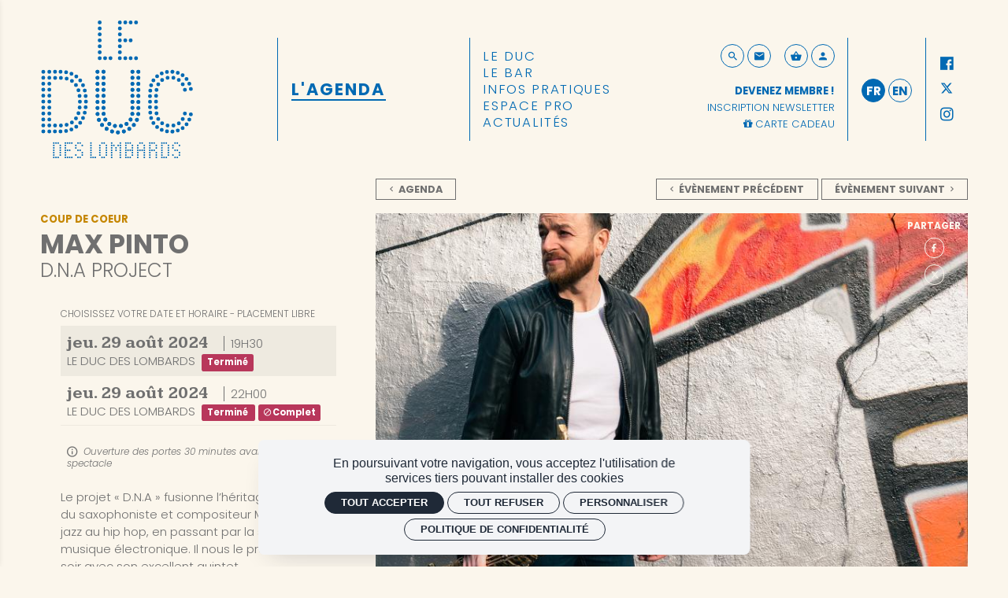

--- FILE ---
content_type: text/html; charset=utf-8
request_url: https://ducdeslombards.com/fr/l-agenda/max-pinto-dna-project
body_size: 21351
content:
<!doctype html>
<html lang="fr" class="no-js html-site">
    <head>
        <meta charset="utf-8">

        <!--[if IE]><![endif]-->
<link rel="canonical" href="/fr/l-agenda/max-pinto-dna-project" hreflang="fr" />
<link rel="shortlink" href="/fr/node/9894" hreflang="fr" />
<meta name="description" content="Le projet «&amp;nbsp;D.N.A&amp;nbsp;» fusionne l’héritage musical du saxophoniste et compositeur Max Pinto&amp;nbsp;: du jazz au hip hop, en passant par la soul et la musique électronique. Il nous le présente ce soir avec son excellent quintet.
" />
<meta property="og:locale" content="fr_FR" />
<meta property="og:type" content="website" />
<meta property="og:site_name" content="Le Duc des Lombards" />
<meta property="og:url" content="https://ducdeslombards.com/fr/l-agenda/max-pinto-dna-project" />
<meta property="og:title" content="MAX PINTO " />
<meta property="og:description" content="Le 29 août 2024 de 19H30 à  22H00 / LE DUC DES LOMBARDS" />
<meta property="og:image" content="https://ducdeslombards.com/sites/default/files/ducdeslombards/styles/facebook_partage/public/ged/import/1253-1717584973.jpg?itok=iYJgS2_c" />
<meta property="og:image:type" content="image/jpeg" />
<meta property="og:image:width" content="1657" />
<meta property="og:image:height" content="1653" />
<meta property="twitter:card" content="summary" />
<meta property="twitter:site" content="Le Duc des Lombards" />
<meta property="twitter:creator" content="Le Duc des Lombards" />
<meta property="twitter:title" content="MAX PINTO " />
<meta property="twitter:description" content="Le 29 août 2024 de 19H30 à  22H00 / LE DUC DES LOMBARDS" />
<meta property="twitter:image" content="https://ducdeslombards.com/sites/default/files/ducdeslombards/styles/facebook_partage/public/ged/import/1253-1717584973.jpg?itok=iYJgS2_c" />
<script type="application/ld+json">{"@context":"http://schema.org","@type":"Event","name":"MAX PINTO ","inLanguage":"fr","startDate":"2024-08-29T19:30","endDate":"2024-08-29T22:00","eventStatus":"https://schema.org/EventScheduled","eventAttendanceMode":"https://schema.org/OfflineEventAttendanceMode","location":{"@type":"Place","name":"Le Duc des Lombards","address":"LE DUC DES LOMBARDS"},"image":["https://ducdeslombards.com/sites/default/files/ducdeslombards/styles/facebook_partage/public/ged/import/1253-1717584973.jpg?itok=iYJgS2_c"],"description":"Le projet \u00ab&nbsp;D.N.A&nbsp;\u00bb fusionne l\u2019h\u00e9ritage musical du saxophoniste et compositeur Max Pinto&nbsp;: du jazz au hip hop, en passant par la soul et la musique \u00e9lectronique. Il nous le pr\u00e9sente ce soir avec son excellent quintet.\r\n","offers":{"@type":"Offer","availability":"http://schema.org/InStock","url":"https://ducdeslombards.com/fr/l-agenda/max-pinto-dna-project","description":"Tarif PLEIN 31.00\u20ac Tarif REDUIT 28.00\u20ac Tarif MEMBRE 24.00\u20ac Tarif JEUNE 24.00\u20ac","price":"31.00","priceCurrency":"EUR","validFrom":"2024-08-29T19:30","validThrough":"2024-08-29T22:00"},"organizer":{"@type":"Organization","name":"SARL LE DUC DES LOMBARDS","url":"https://ducdeslombards.com"}}</script>
<link rel="shortcut icon" href="https://ducdeslombards.com/sites/all/themes/t_ducdeslombards/favicon.ico" />
<link rel="preload" href="https://billetterie.ducdeslombards.com/concorde/@customer" as="script" />
<link rel="alternate" href="https://ducdeslombards.com/fr/node/9897" hreflang="en" />


        <title>MAX PINTO  | Le Duc des Lombards</title>
        <meta name="viewport" content="width=device-width, initial-scale=1.0">

        <link rel="apple-touch-icon" sizes="180x180" href="/sites/all/themes/t_ducdeslombards/favicon/apple-touch-icon.png">
<link rel="icon" type="image/png" sizes="32x32" href="/sites/all/themes/t_ducdeslombards/favicon/favicon-32x32.png">
<link rel="icon" type="image/png" sizes="16x16" href="/sites/all/themes/t_ducdeslombards/favicon/favicon-16x16.png">
<link rel="manifest" href="/sites/all/themes/t_ducdeslombards/favicon/site.webmanifest">
<link rel="mask-icon" href="/sites/all/themes/t_ducdeslombards/favicon/safari-pinned-tab.svg" color="#5bbad5">
<meta name="msapplication-TileColor" content="#fbf6ec">
<meta name="msapplication-config" content="/sites/all/themes/t_ducdeslombards/favicon/browserconfig.xml">
<meta name="theme-color" content="#fbf6ec">

        <!-- Utilisé pour géré le thème de l'autre canal -->
				

        <link rel="stylesheet" href="/sites/default/files/ducdeslombards/advagg_css/css__ElMGmgvV6i8n2m-kkMSsUccscHgSPWeCJg8KrNzopUE__bLZjla0cVH6FtWgWavIXx3fFp4uxYX_CIILN_Kh2AHE__e6vr4ri2aTFSiY6MiG4bMJ5lwM_NLbo3aoW5N39wEKM.css" />


        <script src="/sites/all/themes/tssks/js/libs/modernizr-custom.js"></script>

        <!--[if IEMobile]>
            <meta http-equiv="cleartype" content="on">
        <![endif]-->

    </head>
    <body class="html not-front not-logged-in one-sidebar sidebar-first page-node page-node- page-node-9894 node-type-editorial  page-main-menu main-menu-cat0 no-colonne  page-main-menu main-menu-cat0 no-colonne-enfant anonymous-user  forme-evenement  level- user-offline i18n-fr cbp-spmenu-push " >

            

            <sonic-tickets-app storeUrl=https://billetterie.ducdeslombards.com token=eyJ0eXAiOiJKV1QiLCJhbGciOiJSUzI1NiJ9.eyJpc3MiOiJUb2tlbiBzaXRlIExlIER1YyBkZXMgTG9tYmFyZHMiLCJhdWQiOiJkdWNkZXNsb21iYXJkcy5jb20iLCJpYXQiOjE3MTQxNDE4NTksInN1YiI6MCwiZXhwIjo0ODY5ODE5MDU5fQ.lbfxb0QAMRy0MNTfXESD7bQmiOtJZywnGhDTvvnakVK3HXPpFxXz-G2WRhH9pXxKShLrZU6LCCCb96cambzADgR5XJyG08ALKRsYG-40cXCCkIBro1N-SDvl6_PM7u2802ZlYmuWpR2h7jX5pEhVBHHMD4s06EXK-uov5bhMO_o tokenProvider=https://billetterie.ducdeslombards.com/api/v2/token customRoutes={"cart":"\/fr\/panier","checkout":"\/fr\/panier#checkout","account":"\/fr\/mon-compte","event":"\/ticketing\/event\/:slug","agenda":"\/fr\/l-agenda","subscription":"\/fr\/configuration-abonnement","giftcards":"\/fr\/infos-pratiques\/carte-cadeau"}  >
              

              
                    <a href="#website-main" class="sr-only sr-only-focusable btn-skip btn btn-default btn-block" aria-label="Aller au contenu principal">
                       Aller au contenu principal
                    </a>

                    
                    <div id="website-container" class="website-container clearfix">
                          <div class="container-fluid">

    <header
    id="website-header-mobile"
    class="website-header-mobile hidden-iframe hidden-print hidden-md hidden-lg hidden-lb-fullscreen"
>
    <!-- bouton menu mobile -->
    <div class="mobile-bouton-container">
        <button
            id="menu-mobile-bouton"
            class="menu-mobile-bouton"
            aria-label="menu"
        >
            <i class="zmdi zmdi-menu" aria-hidden="true"></i>
        </button>
    </div>

    <div class="website-logo mobile-logo">
        <a href="/" class="lien-logo" aria-label="Accueil">
            <img
                src="/sites/all/themes/t_ducdeslombards/img/website-mobile-logo.svg"
                alt="Le Duc des Lombards"
            />
        </a>
    </div>

    <a
        href="/fr/panier"
        aria-label="Voir mon panier"
        class="btn btn-circle btn-primary-outline tooltip-item btn-avec-indication btn-panier-mobile"
        data-placement="bottom"
        data-original-title="Voir mon panier"
    >
        <sonic-cart-icon
            ><i class="zmdi zmdi-shopping-basket" slot="icon"></i
        ></sonic-cart-icon>
    </a>
</header>

    <header
    id="website-header"
    class="website-header hidden-iframe hidden-print hidden-xs hidden-sm hidden-lb-fullscreen"
>
    <!-- pre-header -->

    <div class="website-logo desktop-logo">
        <h1 class="m-0 p-0">
            <a href="/" class="lien-logo" aria-label="Accueil">
                <img
                    src="/sites/all/themes/t_ducdeslombards/img/website-logo.svg"
                    alt="Le Duc des Lombards"
                />
            </a>
        </h1>
    </div>

    <div class="header-bloc-container">
        <div class="header-bloc header-bloc-border mx-auto"><nav class="main-menu hidden-xs hidden-sm" >
            <a href="/fr/l-agenda" data-menu="menu-depliant-0"
           class="cat0 active no-children no-colonne"
           target="_self"
           aria-label="L'Agenda"><span class="menu-texte">L'Agenda</span></a>

</nav>



</div>

        <div class="header-bloc header-bloc-border mr-auto"><nav class="menu-haut" >
    <a href="/fr/le-duc" title="" class=" " target="_self" aria-label="Le Duc">
        <span class="menu-texte">Le Duc</span>
    </a>

    
    <a href="/fr/le-bar" title="" class=" " target="_self" aria-label="Le Bar">
        <span class="menu-texte">Le Bar</span>
    </a>

    
    <a href="/fr/infos-pratiques" title="" class=" " target="_self" aria-label="Infos pratiques">
        <span class="menu-texte">Infos pratiques</span>
    </a>

    
    <a href="/fr/espace-pro" title="" class=" " target="_self" aria-label="Espace pro">
        <span class="menu-texte">Espace pro</span>
    </a>

    
    <a href="/fr/actualites/actualites/actualites/actualites/actualites/actualites/actualites/actualites" title="Magazine" class=" " target="_self" aria-label="Actualités">
        <span class="menu-texte">Actualités</span>
    </a>

    

</nav>

</div>

        <div class="header-bloc"><div class="menu-outils text-right">
    <div class="menu-outils-actions">
        <div class="">
            <a
                href="/fr/rechercher"
                aria-label="Rechercher"
                class="btn btn-circle btn-primary-outline tooltip-item btn-avec-indication"
                data-placement="top"
                data-original-title="Rechercher"
            >
                <i class="zmdi zmdi-search"></i>
            </a>

            <a
                href="/fr/infos-pratiques/nous-contacter"
                aria-label="Contact"
                class="btn btn-circle btn-primary-outline tooltip-item btn-avec-indication"
                data-placement="top"
                data-original-title="Contact"
            >
                <i class="zmdi zmdi-email"></i>
            </a>
        </div>

        <div class="ml-sm">
            <a
                href="/fr/panier"
                aria-label="Voir mon panier"
                class="btn btn-circle btn-primary-outline tooltip-item btn-avec-indication"
                data-placement="top"
                data-original-title="Voir mon panier"
            >
                <sonic-cart-icon
                    ><i class="zmdi zmdi-shopping-basket" slot="icon"></i
                ></sonic-cart-icon>
            </a>

            <a
                href="/mon-compte"
                aria-label="Mon compte"
                class="btn btn-circle btn-primary-outline tooltip-item btn-avec-indication"
                data-placement="top"
                data-original-title="Mon compte"
            >
                <i class="zmdi zmdi-account"></i>
            </a>
        </div>
    </div>

    <div class="menu-outils-inscription-nwl">
        <a href="/fr/devenez-membre">
            <strong class="lien-hover">Devenez membre !</strong>
        </a>
        <a href="/fr/newsletter">
            <span class="lien-hover">Inscription newsletter</span>
        </a>

        <a href="/fr/infos-pratiques/carte-cadeau" class="">
            <i class="fa fa-gift"></i>
            <span class="lien-hover">Carte cadeau</span>
        </a>
    </div>
</div>
</div>

        <div class="header-bloc header-bloc-border">
            <div class="menu-langue">
        <span class="menu-langue-item-container">
          <a href="/fr/l-agenda/max-pinto-dna-project" class="active menu-langue-item" aria-label="Français">
              fr
          </a>
      </span>
      <span class="menu-langue-item-container">
          <a href="/en/max-pinto-dna-project-1" class=" menu-langue-item" aria-label="English">
              en
          </a>
      </span>

</div>


        </div>

        <div class="header-bloc header-bloc-border">
            <div class="menu-social hidden-print">

    <a target="_blank" class="tooltip-item" href="https://www.facebook.com/ducdeslombards/" title="Facebook" rel="noopener noreferrer" aria-label="Facebook">
        <i class="zmdi zmdi-facebook-box"></i>
    </a>

    <a target="_blank" class="tooltip-item" href=" https://twitter.com/ducdeslombards" title="Twitter" rel="noopener noreferrer" aria-label="Twitter">
        <i class="zmdi zmdi-twitter"></i>
    </a>

    <a target="_blank" class="tooltip-item" href="https://www.instagram.com/ducdeslombards/" title="Instagram" rel="noopener noreferrer" aria-label="Instagram">
        <i class="fa fa-instagram"></i>
    </a>


 </div>

        </div>
    </div>
</header>

    <div id="lb-fullscreen-header" class="lb-fullscreen-header hidden-nwl" >
    <a href="/" class="image-link lb-fullscreen-logo" >
        <img src="/sites/all/themes/t_ducdeslombards/img/website-logo-lb-fullscreen-logo.svg" alt="Le Duc des Lombards" />
    </a>


    

        <a  href="/fr/l-agenda/max-pinto-dna-project"
        aria-label="Retour"
        class="lb-fullscreen-header-accueil btn btn-link btn-sm ml-xs">
        <i class="zmdi zmdi-arrow-left zmdi-hc-lg"></i>
        <span class="btn-text  hidden-sm hidden-xs">Retour à l'évènement</span>
    </a>

        
    
        
    <div class="lb-fullscreen-btn-container">
        <a  href="/fr/panier"
              class="btn-header-panier btn btn-link btn-sm btn-square tooltip-item  btn-avec-indication"
              data-placement="bottom"
              data-original-title="Voir mon panier">
            <sonic-cart-icon></sonic-cart-icon>
        </a>
        
        <a  href="/mon-compte"
            aria-label="Mon compte"
            class="btn-header-compte btn btn-link btn-sm btn-square tooltip-item  btn-avec-indication ml-xs"
            data-placement="bottom"
            data-original-title="Mon compte">
            <i class="zmdi zmdi-account zmdi-hc-lg"></i>
        </a>

    </div>
</div>


    
    
</div>

<div class="header-print visible-print" aria-hidden="true">
    <img src="/sites/all/themes/t_ducdeslombards/img/website-logo.svg" alt="" />
</div>


<!-- FILTRE BICHROMIE -->
<div class="visuallyhidden" aria-hidden="true">
    <svg style="color-interpolation-filters:sRGB;"
    class=""
    id="duotone">
        <defs>
            <filter id="filter-bichro-primary">
                <feColorMatrix type="matrix"
                values="1  0  0  0  0
                1  0  0  0  0
                1  0  0  0  0
                0  0  0  1  0" />
            </filter>

            <filter id="filter-bichro">
                <feColorMatrix type="matrix"
                values="1  0  0  0  0
                1  0  0  0  0
                1  0  0  0  0
                0  0  0  1  0" />
            </filter>

            <filter id="filter-bichro-bg">
                <feColorMatrix type="matrix"
                values="1  0  0  0  0
                1  0  0  0  0
                1  0  0  0  0
                0  0  0  1  0" />
            </filter>

        </defs>
    </svg>
</div>

<script>

    //CONVERSION N&B EN DUOTONE
    function convertToDueTone(selector, color1, color2) {
        var matrix = document.querySelector(selector);
        var value = [];
            value = value.concat(
            [color1[0]/256 - color2[0]/256, 0, 0, 0, color2[0]/256]);
            value = value.concat(
            [color1[1]/256 - color2[1]/256, 0, 0, 0, color2[1]/256]);
            value = value.concat(
            [color1[2]/256 - color2[2]/256, 0, 0, 0, color2[2]/256]);
            value = value.concat([0, 0, 0, 1, 0]);
            matrix.setAttribute('values', value.join(' '));
    }

    //RGB EN TABLEAU Propre pour fonction
    function rgb2arr(str){
        var match = str.match(/rgba?\((\d{1,3}), ?(\d{1,3}), ?(\d{1,3})\)?(?:, ?(\d(?:\.\d?))\))?/);
        return match ? [ match[1], match[2], match[3] ] : [];
    }
    
    // Convertie les valeurs hexa en tableau pour fonction convertToDueTone
    function hex2arr(hex) {

        // Expand shorthand form (e.g. "03F") to full form (e.g. "0033FF")
        if (hex.length < 7 ) {
            var shorthandRegex = /^#?([a-f\d])([a-f\d])([a-f\d])$/i;
            hex = hex.replace(shorthandRegex, function(m, r, g, b) {
                return r + r + g + g + b + b;
            });
        }

        var result = /^#?([a-f\d]{2})([a-f\d]{2})([a-f\d]{2})$/i.exec(hex);
        return result ? [
            parseInt(result[1], 16),
            parseInt(result[2], 16),
            parseInt(result[3], 16)
        ] : [0,0,0];
    }

    // Teste si valeur retournée est hexa ou rgb, avant conversion en tableau
    function color2arr(variable) {

        var couleur = rootStyle.getPropertyValue(variable).replace(/\s/g, '');

        if (String(couleur).indexOf('rgb') > -1) {
            return rgb2arr( couleur );
        } else {
            return hex2arr( couleur );
        }
        
    }
    
    //DECLARATION DES COULEURS
    var rootStyle = getComputedStyle(document.body);

    var bichroPrimaryColorLight = color2arr('--bichro-primary-color-light');
    var bichroPrimaryColorDark = color2arr('--bichro-primary-color-dark');

    var bichroColorLight = color2arr('--bichro-color-light');
    var bichroColorDark = color2arr('--bichro-color-dark');

    var bichroBgColorLight = color2arr('--bichro-bg-color-light');
    var bichroBgColorDark = color2arr('--bichro-bg-color-dark');

    //APPLICATION DU SVG
    convertToDueTone('#filter-bichro-primary feColorMatrix', bichroPrimaryColorLight, bichroPrimaryColorDark);
    convertToDueTone('#filter-bichro feColorMatrix', bichroColorLight, bichroColorDark);
    convertToDueTone('#filter-bichro-bg feColorMatrix', bichroBgColorLight, bichroBgColorDark);

</script>


  <div id="website-content" class="website-content clearfix">
      <div class="container-fluid">

          <div id="sous-menu-container" class="sous-menu-container hidden-iframe hidden-xs hidden-sm hidden">
              

          </div>

          <div id="website-main" class="website-main">
              <div class="messages-container"></div> 

              <nav class="fil-ariane hidden-iframe hidden-print ">
	<ul class="breadcrumb">
    <li>
        <a href="/" title="Accueil" aria-label="Accueil">
            <i class="zmdi zmdi-home "></i>
        </a>
    </li>
        <li>
      <a href="/fr/l-agenda" >
        L'Agenda
      </a>
    </li>
    <li>
      <a href="/fr/l-agenda/max-pinto-dna-project" >
        MAX PINTO 
      </a>
    </li>

  </ul>
</nav>


              

              <main>
                  <a name="website-main" tabindex="-1" aria-hidden="true"></a>

                  <div class="menu-compte-client-container">

                         

                         

                         

                         


                           <div class="region region-content">
    <article id="node" class="node node-evt evenement has-body no-liste-liens no-liste-liens-internes has-edito-type no-dates-affichage has-ged-image no-ged-image-accueil no-titre-alternatif has-encadre no-ged-image-gallerie has-ged-video-gallerie no-ged-document no-dates has-uniquement-agenda no-geolocalisation has-type-galerie-photo has-cacher-image-illustration has-type-affichage-map has-type-affichage-docs no-theme has-type-affichage-videos no-lieu-affichage no-titre-liste-document no-texte-visionneuse no-type-affichage-liens no-titre-liste-liens-internes no-titre-liste-liens-externes no-titre-galerie-photos no-titre-galerie-video no-audio has-proteger-la-page no-class-specifique-sur-body no-alerte-billetterie no-artistes has-date-evenement no-duree no-evenement-facebook no-evenements no-ged-image-bandeau no-info-billetterie no-lien-vente-externe has-lieu no-montant-sur-place has-nid-billetterie has-organisateur no-recommandation no-salle has-sous-titre has-statut-evenement has-statut-place has-tarifs has-etiquettes has-type-evenement no-faq no-tags-evenement no-auteur no-complement-placement no-type-placement no-sur-titre no-type-de-projet no-acces-prive no-og-title no-og-description no-ged-image-strate-promo no-ged-image-strate-promo-m no-lien-strate-promo no-id-billetterie no-id-sync has-nom-billetterie has-seance has-id-multiseance no-id-event-billetterie no-ne-pas-manquer has-illustration-as-bg no-evenement-style has-evenement-config-type has-date-fin no-at-this-location no-embed-facebook no-event-complement-de-date no-event-code-promo-actif no-event-type-placement-raw has-event-mise-en-vente-auto clearfix">

    <div class="messages-container"></div> 


    <div class="node-evt-grid">
        <div class="node-evt-cell node-evt-cell-preheader">
            <div class="node-preheader hidden-print">
    
    <a href="/fr/l-agenda" ariat-label="Agenda" class="btn btn-xs-xs btn-sm btn-default-outline">
        <div>
            <i class="zmdi zmdi-chevron-left "></i>
            <span class="btn-text">Agenda</span>
        </div>
    </a>
    

        <div class="d-inline-block nav-elements hidden-print">
                <span>
            <a href="/fr/l-agenda/georgia-cecile-0" class="btn btn-xs-xs btn-sm btn-default-outline">
                <i class="zmdi zmdi-chevron-left mr-xxs"></i>
                <span class="btn-texte hidden-xs hidden-sm hidden-md">Évènement précédent</span>
            </a>
        </span>

        
        
                <span>
            <a href="/fr/l-agenda/richard-sears-altadena-sextet" class="btn btn-xs-xs btn-sm btn-default-outline">
                <span class="btn-texte hidden-xs hidden-sm hidden-md">Évènement suivant</span>
                <i class="zmdi zmdi-chevron-right ml-xxs"></i>
            </a>
        </span>

    </div>


</div>

        </div>
        <div class="node-evt-cell node-evt-contenu">
 
    
            <div class="node-evt-cell-header">
                <header class="node-evt-header">



        <div class="node-evt-exclu node-etiquette node-etiquette-183  ">Coup de coeur</div>


    

    

    <h1 class="node-evt-titre">
        
        MAX PINTO 
        
    </h1>
        <h2 class="node-evt-sous-titre">
        D.N.A PROJECT
    </h2>


    
    
</header>
    
                    
            </div>

            
                        <div class="js-evt-illustration-mobile hidden-md hidden-lg">
                <figure class="node-evt-illustration img-container">

    <picture class="img-ratio-4-3">
        <img src="[data-uri]
"
            class="lazyload"
            data-sizes="auto"
            data-srcset="https://ducdeslombards.com/sites/default/files/ducdeslombards/styles/4x3_360/public/ged/import/1253-1717584973.jpg?itok=YVzn2W31 360w,
            https://ducdeslombards.com/sites/default/files/ducdeslombards/styles/4x3_480/public/ged/import/1253-1717584973.jpg?itok=Tyera31k 480w,
            https://ducdeslombards.com/sites/default/files/ducdeslombards/styles/4x3_640/public/ged/import/1253-1717584973.jpg?itok=hMJbW7wo 640w,
            https://ducdeslombards.com/sites/default/files/ducdeslombards/styles/4x3_800/public/ged/import/1253-1717584973.jpg?itok=GIRhJEe_ 800w,
            https://ducdeslombards.com/sites/default/files/ducdeslombards/styles/4x3_1280/public/ged/import/1253-1717584973.jpg?itok=4N7DmzXh 1280w,
            https://ducdeslombards.com/sites/default/files/ducdeslombards/styles/4x3_1920/public/ged/import/1253-1717584973.jpg?itok=ThtR-zy5 1600w"
            alt=""  />
    </picture>

    <picture class="img-ratio-1-1">
        <img src="[data-uri]
"
            class="lazyload"
            data-sizes="auto"
            data-srcset="https://ducdeslombards.com/sites/default/files/ducdeslombards/styles/1x1_360/public/ged/import/1253-1717584973.jpg?itok=z9qPe5ot 360w,
            https://ducdeslombards.com/sites/default/files/ducdeslombards/styles/1x1_480/public/ged/import/1253-1717584973.jpg?itok=v64HLIue 480w,
            https://ducdeslombards.com/sites/default/files/ducdeslombards/styles/1x1_640/public/ged/import/1253-1717584973.jpg?itok=Z-Ek0Nb9 640w,
            https://ducdeslombards.com/sites/default/files/ducdeslombards/styles/1x1_800/public/ged/import/1253-1717584973.jpg?itok=GRuxi-0_ 800w,
            https://ducdeslombards.com/sites/default/files/ducdeslombards/styles/1x1_1280/public/ged/import/1253-1717584973.jpg?itok=_Eo7ziG9 1280w,
            https://ducdeslombards.com/sites/default/files/ducdeslombards/styles/1x1_1920/public/ged/import/1253-1717584973.jpg?itok=ahJUg-yc 1600w"
            alt=""  />
    </picture>
    
    <picture class="img-ratio-16-9">
        <img src="[data-uri]
"
            class="lazyload"
            data-sizes="auto"
            data-srcset="https://ducdeslombards.com/sites/default/files/ducdeslombards/styles/16x9_360/public/ged/import/1253-1717584973.jpg?itok=2sLmwlBD 360w,
            https://ducdeslombards.com/sites/default/files/ducdeslombards/styles/16x9_480/public/ged/import/1253-1717584973.jpg?itok=iuKO7g6g 480w,
            https://ducdeslombards.com/sites/default/files/ducdeslombards/styles/16x9_640/public/ged/import/1253-1717584973.jpg?itok=xfF4xuQj 640w,
            https://ducdeslombards.com/sites/default/files/ducdeslombards/styles/16x9_800/public/ged/import/1253-1717584973.jpg?itok=lkYiZlQo 800w,
            https://ducdeslombards.com/sites/default/files/ducdeslombards/styles/16x9_1280/public/ged/import/1253-1717584973.jpg?itok=Zaez3Qrl 1280w,
            https://ducdeslombards.com/sites/default/files/ducdeslombards/styles/16x9_1920/public/ged/import/1253-1717584973.jpg?itok=lZi-w6WY 1600w"
            alt=""  />
    </picture>
    
    <picture class="img-ratio-11-4">
        <img src="[data-uri]"
            class="lazyload"
            data-sizes="auto"
            data-srcset="https://ducdeslombards.com/sites/default/files/ducdeslombards/styles/11x4_360/public/ged/import/1253-1717584973.jpg?itok=dv-Xsb5Y 360w,
            https://ducdeslombards.com/sites/default/files/ducdeslombards/styles/11x4_480/public/ged/import/1253-1717584973.jpg?itok=Jeq0SI48 480w,
            https://ducdeslombards.com/sites/default/files/ducdeslombards/styles/11x4_640/public/ged/import/1253-1717584973.jpg?itok=UKHbRBYx 640w,
            https://ducdeslombards.com/sites/default/files/ducdeslombards/styles/11x4_800/public/ged/import/1253-1717584973.jpg?itok=6cCnb_Xy 800w,
            https://ducdeslombards.com/sites/default/files/ducdeslombards/styles/11x4_1280/public/ged/import/1253-1717584973.jpg?itok=3oBO7M6f 1280w,
            https://ducdeslombards.com/sites/default/files/ducdeslombards/styles/11x4_1920/public/ged/import/1253-1717584973.jpg?itok=GNoYUCP7 1600w"
            alt=""  />
    </picture>

    <noscript>
        <img src="https://ducdeslombards.com/sites/default/files/ducdeslombards/styles/4x3_1920/public/ged/import/1253-1717584973.jpg?itok=ThtR-zy5" alt="" />
    </noscript>

    <figcaption class="hidden">
        <span class="pswp-auteur">
            
        </span>
    </figcaption>

</figure>
            </div>

            
            
            <div class="node-evt-infos">
                
<div class="node-evt-seances node-evt-seances-multi">

    <div class="bts-prefix">
        
        <span class="bts-aide hidden-xs">Choisissez votre date et horaire</span>
                <span class="bts-info-placement">Placement libre</span>

    </div>

    <div id="bts-item-liste" class="bts-item-liste">

                <div class="bts-item  bts-item-disabled ">

            

            <a  id="seance-num-9893"
                href="#seance-9893"
                data-parent="#bts-item-liste"
                data-toggle="collapse"
                aria-expanded="false"
                aria-controls="seance-9893"
                class="bts-item-lien seance-header collapsed seance-">

                <div class="bts-item-lien-inner text-left">

                    <div class="bts-item-date-container">
                        <span class="bts-item-date">
                            <span class="bts-item-jour">jeu.</span>
                            <span class="bts-item-jour-mois">29</span>
                            <span class="bts-item-mois">août</span>
                            <span class="bts-item-annee">2024</span>
                        </span>
                        <span class="seance-item-heure">
                            19H30
                        </span>
                    </div>

                    <div class="bts-lieu d-none"> <!--AZPROD-->
                        <strong class="bts-lieu-ville bts-lieu-item"></strong>
                        <span class="bts-lieu-heure bts-lieu-item">19H30</span>
                        <span class="bts-lieu-lieu bts-lieu-item"></span>
                    </div>



                    <div class="bts-item-infos-container">

                        




                                                <span class="seance-item-type-placement d-none">
                            Placement libre
                        </span>


                        

                        

                                            <span class="js-bts-lieu-seance">

                                                  <span class="element-separe-slash">LE DUC DES LOMBARDS </span>

                        

                      </span>



                      

                        <div class="bt-statut pointer-events-none statut-termine label label-danger ml-xxs">
    Terminé
</div>










 










                    </div>

                </div>

                <div class="bts-date-item-icone">
                </div>
            </a>

            <div id="seance-9893" class="collapse bts-contenu">

                <div class="bts-contenu-inner">
                    

                    

                    



                </div>
            </div>
        </div>
        <div class="bts-item  bts-item-disabled ">

            

            <a  id="seance-num-9896"
                href="#seance-9896"
                data-parent="#bts-item-liste"
                data-toggle="collapse"
                aria-expanded="false"
                aria-controls="seance-9896"
                class="bts-item-lien seance-header collapsed seance-">

                <div class="bts-item-lien-inner text-left">

                    <div class="bts-item-date-container">
                        <span class="bts-item-date">
                            <span class="bts-item-jour">jeu.</span>
                            <span class="bts-item-jour-mois">29</span>
                            <span class="bts-item-mois">août</span>
                            <span class="bts-item-annee">2024</span>
                        </span>
                        <span class="seance-item-heure">
                            22H00
                        </span>
                    </div>

                    <div class="bts-lieu d-none"> <!--AZPROD-->
                        <strong class="bts-lieu-ville bts-lieu-item"></strong>
                        <span class="bts-lieu-heure bts-lieu-item">22H00</span>
                        <span class="bts-lieu-lieu bts-lieu-item"></span>
                    </div>



                    <div class="bts-item-infos-container">

                        




                                                <span class="seance-item-type-placement d-none">
                            Placement libre
                        </span>


                        

                        

                                            <span class="js-bts-lieu-seance">

                                                  <span class="element-separe-slash">LE DUC DES LOMBARDS </span>

                        

                      </span>



                      

                        <div class="bt-statut pointer-events-none statut-termine label label-danger ml-xxs">
    Terminé
</div>




<div class="bt-statut pointer-events-none statut-complet label label-danger ml-xxs">
    <i class="zmdi zmdi-block"></i>
    Complet
</div>






 










                    </div>

                </div>

                <div class="bts-date-item-icone">
                </div>
            </a>

            <div id="seance-9896" class="collapse bts-contenu">

                <div class="bts-contenu-inner">
                    

                    

                    



                </div>
            </div>
        </div>


        

    </div>

</div>




                                <div class="node-evt-infos-portes mt-xs">
                   <i class="zmdi zmdi-info-outline zmdi-hc-lg mr-xxs"></i> Ouverture des portes 30 minutes avant l'heure du spectacle
                </div>

        
                                <div id="node-texte" class="node-texte clearfix cke_editable">
                    <p>Le projet «&nbsp;D.N.A&nbsp;» fusionne l’héritage musical du saxophoniste et compositeur Max Pinto&nbsp;: du jazz au hip hop, en passant par la soul et la musique électronique. Il nous le présente ce soir avec son excellent quintet.</p>

                </div>


                <div class="js-evt-encadre-mobile encadre-mobile-container hidden-lg"></div>
                
                <div class="hidden-iframe">
                    



                    









                    
                    

                    

                </div>
            </div>
       
        </div>
    
        <div class="node-evt-cell node-evt-aside">

                        <div class="node-evt-cell-illustration illustration-desktop-container hidden-xs hidden-sm ">
                <figure class="node-evt-illustration img-container">

    <picture class="img-ratio-4-3">
        <img src="[data-uri]
"
            class="lazyload"
            data-sizes="auto"
            data-srcset="https://ducdeslombards.com/sites/default/files/ducdeslombards/styles/4x3_360/public/ged/import/1253-1717584973.jpg?itok=YVzn2W31 360w,
            https://ducdeslombards.com/sites/default/files/ducdeslombards/styles/4x3_480/public/ged/import/1253-1717584973.jpg?itok=Tyera31k 480w,
            https://ducdeslombards.com/sites/default/files/ducdeslombards/styles/4x3_640/public/ged/import/1253-1717584973.jpg?itok=hMJbW7wo 640w,
            https://ducdeslombards.com/sites/default/files/ducdeslombards/styles/4x3_800/public/ged/import/1253-1717584973.jpg?itok=GIRhJEe_ 800w,
            https://ducdeslombards.com/sites/default/files/ducdeslombards/styles/4x3_1280/public/ged/import/1253-1717584973.jpg?itok=4N7DmzXh 1280w,
            https://ducdeslombards.com/sites/default/files/ducdeslombards/styles/4x3_1920/public/ged/import/1253-1717584973.jpg?itok=ThtR-zy5 1600w"
            alt=""  />
    </picture>

    <picture class="img-ratio-1-1">
        <img src="[data-uri]
"
            class="lazyload"
            data-sizes="auto"
            data-srcset="https://ducdeslombards.com/sites/default/files/ducdeslombards/styles/1x1_360/public/ged/import/1253-1717584973.jpg?itok=z9qPe5ot 360w,
            https://ducdeslombards.com/sites/default/files/ducdeslombards/styles/1x1_480/public/ged/import/1253-1717584973.jpg?itok=v64HLIue 480w,
            https://ducdeslombards.com/sites/default/files/ducdeslombards/styles/1x1_640/public/ged/import/1253-1717584973.jpg?itok=Z-Ek0Nb9 640w,
            https://ducdeslombards.com/sites/default/files/ducdeslombards/styles/1x1_800/public/ged/import/1253-1717584973.jpg?itok=GRuxi-0_ 800w,
            https://ducdeslombards.com/sites/default/files/ducdeslombards/styles/1x1_1280/public/ged/import/1253-1717584973.jpg?itok=_Eo7ziG9 1280w,
            https://ducdeslombards.com/sites/default/files/ducdeslombards/styles/1x1_1920/public/ged/import/1253-1717584973.jpg?itok=ahJUg-yc 1600w"
            alt=""  />
    </picture>
    
    <picture class="img-ratio-16-9">
        <img src="[data-uri]
"
            class="lazyload"
            data-sizes="auto"
            data-srcset="https://ducdeslombards.com/sites/default/files/ducdeslombards/styles/16x9_360/public/ged/import/1253-1717584973.jpg?itok=2sLmwlBD 360w,
            https://ducdeslombards.com/sites/default/files/ducdeslombards/styles/16x9_480/public/ged/import/1253-1717584973.jpg?itok=iuKO7g6g 480w,
            https://ducdeslombards.com/sites/default/files/ducdeslombards/styles/16x9_640/public/ged/import/1253-1717584973.jpg?itok=xfF4xuQj 640w,
            https://ducdeslombards.com/sites/default/files/ducdeslombards/styles/16x9_800/public/ged/import/1253-1717584973.jpg?itok=lkYiZlQo 800w,
            https://ducdeslombards.com/sites/default/files/ducdeslombards/styles/16x9_1280/public/ged/import/1253-1717584973.jpg?itok=Zaez3Qrl 1280w,
            https://ducdeslombards.com/sites/default/files/ducdeslombards/styles/16x9_1920/public/ged/import/1253-1717584973.jpg?itok=lZi-w6WY 1600w"
            alt=""  />
    </picture>
    
    <picture class="img-ratio-11-4">
        <img src="[data-uri]"
            class="lazyload"
            data-sizes="auto"
            data-srcset="https://ducdeslombards.com/sites/default/files/ducdeslombards/styles/11x4_360/public/ged/import/1253-1717584973.jpg?itok=dv-Xsb5Y 360w,
            https://ducdeslombards.com/sites/default/files/ducdeslombards/styles/11x4_480/public/ged/import/1253-1717584973.jpg?itok=Jeq0SI48 480w,
            https://ducdeslombards.com/sites/default/files/ducdeslombards/styles/11x4_640/public/ged/import/1253-1717584973.jpg?itok=UKHbRBYx 640w,
            https://ducdeslombards.com/sites/default/files/ducdeslombards/styles/11x4_800/public/ged/import/1253-1717584973.jpg?itok=6cCnb_Xy 800w,
            https://ducdeslombards.com/sites/default/files/ducdeslombards/styles/11x4_1280/public/ged/import/1253-1717584973.jpg?itok=3oBO7M6f 1280w,
            https://ducdeslombards.com/sites/default/files/ducdeslombards/styles/11x4_1920/public/ged/import/1253-1717584973.jpg?itok=GNoYUCP7 1600w"
            alt=""  />
    </picture>

    <noscript>
        <img src="https://ducdeslombards.com/sites/default/files/ducdeslombards/styles/4x3_1920/public/ged/import/1253-1717584973.jpg?itok=ThtR-zy5" alt="" />
    </noscript>

    <figcaption class="hidden">
        <span class="pswp-auteur">
            
        </span>
    </figcaption>

</figure>
                <div class="partage-liens partage-liens-evenement hidden-print ">
    
    <div>Partager</div>

    <a target="_blank" class="btn btn-circle btn-sm btn-invert-outline tooltip-item" data-placement="top" title="Partager sur Facebook" href="https://www.facebook.com/sharer/sharer.php?u=https://ducdeslombards.com/fr/l-agenda/max-pinto-dna-project">
        <i class="zmdi zmdi-facebook"></i>
    </a>

    <a target="_blank" class="btn btn-circle btn-sm btn-invert-outline tooltip-item" data-placement="top" title="Partager sur Twitter" href="http://twitter.com/intent/tweet?url=https://ducdeslombards.com/fr/l-agenda/max-pinto-dna-project">
        <i class="zmdi zmdi-twitter"></i>
    </a>

</div>

            </div>




            <div class="node-evt-medias-container">
                <div class="node-evt-cell-aside encadre-desktop-container visible-lg ">
                    <div class="node-evt-encadre clearfix ">
    <div class="node-evt-encadre-inner">
        <p>Max Pinto - Sax ténor, flûte, trompette</p>

<p>Romain Sarron - Batterie</p>

<p>Fred Nardin - Piano, Fender Rhodes</p>

<p>Zizou Sadki - Basse</p>

<p>Alexandre Herichon - Trompette</p>

<p>&nbsp;</p>

    </div>
</div>


                </div>
                <div class="node-evt-medias hidden-iframe">
                    <div class="aside-block node-galerie-video hidden-print ">
    

    <div class="clearfix node-galerie-video-inner">
                    <!-- Désactivation de lazysizes car cela générait un bug d'affichage sur safari -->
<div class="video-block-container">
  <div class="embed-responsive embed-responsive-16by9 video-block youtube-video-block">
      <iframe aria-label="Vidéo YouTube"  src="https://www.youtube.com/embed/8YXZXtsqrqY?rel=0&amp;wmode=opaque" style="border:none" allowfullscreen></iframe>
  </div>
</div>


    </div>
</div>


                    

                    <!--
:: TPL identique à themes\tssks\html\node_block\node-galerie-video-ged-slider-description.tpl.html
:: video-slider-container en col-xs-12
:: et description en hidden
 -->





                    <!--
:: TPL identique à themes\tssks\html\node_block\node-galerie-video-ged-slider.tpl.html
:: video-slider-container en col-xs-12 col-md-8
:: et description not .hidden
 -->




                    

            
                    

                    

                    

                    

                </div>
            </div>
        </div>




    

    </div>

    <div class="node-evt-footer">

        
        
        
        
        

    </div>


</article>




  </div>


                     </div>
              </main>

          </div>
      </div>
  </div>

  <footer id="website-footer" class="website-footer hidden-iframe hidden-print hidden-lb-fullscreen">

    <figure aria-hidden="true" class="footer-bg">
        <picture>
            <img
                src="[data-uri]
"
                class="lazyload"
                data-sizes="auto"
                data-srcset="/sites/all/themes/t_ducdeslombards/img/footer-bg/footer-bg_360.jpg 360w,
                            /sites/all/themes/t_ducdeslombards/img/footer-bg/footer-bg_480.jpg 480w,
                            /sites/all/themes/t_ducdeslombards/img/footer-bg/footer-bg_640.jpg 640w,
                            /sites/all/themes/t_ducdeslombards/img/footer-bg/footer-bg_800.jpg 800w,
                            /sites/all/themes/t_ducdeslombards/img/footer-bg/footer-bg_1280.jpg 1280w,
                            /sites/all/themes/t_ducdeslombards/img/footer-bg/footer-bg_1920.jpg 1920w"
                alt=""  />
        </picture>
        <noscript>
            <img src="/sites/all/themes/t_ducdeslombards/img/footer-bg/footer-bg_1280.jpg" alt=""  />
        </noscript>
    </figure>

    <div class="container-fluid website-footer-inner">

        <div class="footer-infos">

            <a href="/" class="footer-logo" aria-label="Accueil">
                <div class="hidden-md hidden-lg">
                    <svg version="1.1" id="Calque_1" xmlns="http://www.w3.org/2000/svg" x="0" y="0" viewBox="0 0 285.2 258.5" xml:space="preserve">
  <style>
    .st0{fill:#0069b3}
  </style>
  <path class="st0" d="M34.9 228.7c0-.8-.7-1.5-1.5-1.5s-1.5.7-1.5 1.5.7 1.5 1.5 1.5 1.5-.6 1.5-1.5M26.8 228.7c0-.8-.7-1.5-1.5-1.5s-1.5.7-1.5 1.5.7 1.5 1.5 1.5c.9 0 1.5-.6 1.5-1.5M30.9 228.7c0-.8-.7-1.5-1.5-1.5s-1.5.7-1.5 1.5.7 1.5 1.5 1.5 1.5-.6 1.5-1.5M38.9 233.1c0-.8-.7-1.5-1.5-1.5s-1.5.7-1.5 1.5.7 1.5 1.5 1.5 1.5-.6 1.5-1.5M26.8 233.1c0-.8-.7-1.5-1.5-1.5s-1.5.7-1.5 1.5.7 1.5 1.5 1.5 1.5-.6 1.5-1.5M38.9 237.6c0-.8-.7-1.5-1.5-1.5s-1.5.7-1.5 1.5.7 1.5 1.5 1.5 1.5-.7 1.5-1.5M26.8 237.6c0-.8-.7-1.5-1.5-1.5s-1.5.7-1.5 1.5.7 1.5 1.5 1.5c.9 0 1.5-.7 1.5-1.5M38.9 242c0-.8-.7-1.5-1.5-1.5s-1.5.7-1.5 1.5.7 1.5 1.5 1.5 1.5-.6 1.5-1.5M26.8 242c0-.8-.7-1.5-1.5-1.5s-1.5.7-1.5 1.5.7 1.5 1.5 1.5 1.5-.6 1.5-1.5M38.9 246.4c0-.8-.7-1.5-1.5-1.5s-1.5.7-1.5 1.5.7 1.5 1.5 1.5 1.5-.6 1.5-1.5M26.8 246.4c0-.8-.7-1.5-1.5-1.5s-1.5.7-1.5 1.5.7 1.5 1.5 1.5 1.5-.6 1.5-1.5M38.9 250.9c0-.8-.7-1.5-1.5-1.5s-1.5.7-1.5 1.5.7 1.5 1.5 1.5 1.5-.7 1.5-1.5M26.8 250.9c0-.8-.7-1.5-1.5-1.5s-1.5.7-1.5 1.5.7 1.5 1.5 1.5 1.5-.7 1.5-1.5M34.9 255.3c0-.8-.7-1.5-1.5-1.5s-1.5.7-1.5 1.5.7 1.5 1.5 1.5 1.5-.6 1.5-1.5M26.8 255.3c0-.8-.7-1.5-1.5-1.5s-1.5.7-1.5 1.5.7 1.5 1.5 1.5 1.5-.6 1.5-1.5M30.9 255.3c0-.8-.7-1.5-1.5-1.5s-1.5.7-1.5 1.5.7 1.5 1.5 1.5 1.5-.6 1.5-1.5"/>
  <g>
    <path class="st0" d="M56.3 228.7c0-.8-.7-1.5-1.5-1.5s-1.5.7-1.5 1.5.7 1.5 1.5 1.5 1.5-.6 1.5-1.5M60.3 228.7c0-.8-.7-1.5-1.5-1.5s-1.5.7-1.5 1.5.7 1.5 1.5 1.5c.9 0 1.5-.6 1.5-1.5M48.3 228.7c0-.8-.7-1.5-1.5-1.5s-1.5.7-1.5 1.5.7 1.5 1.5 1.5 1.5-.6 1.5-1.5M52.3 228.7c0-.8-.7-1.5-1.5-1.5s-1.5.7-1.5 1.5.7 1.5 1.5 1.5 1.5-.6 1.5-1.5M48.3 233.1c0-.8-.7-1.5-1.5-1.5s-1.5.7-1.5 1.5.7 1.5 1.5 1.5 1.5-.6 1.5-1.5M48.3 237.6c0-.8-.7-1.5-1.5-1.5s-1.5.7-1.5 1.5.7 1.5 1.5 1.5 1.5-.7 1.5-1.5M56.3 242c0-.8-.7-1.5-1.5-1.5s-1.5.7-1.5 1.5.7 1.5 1.5 1.5 1.5-.6 1.5-1.5M48.3 242c0-.8-.7-1.5-1.5-1.5s-1.5.7-1.5 1.5.7 1.5 1.5 1.5 1.5-.6 1.5-1.5M52.3 242c0-.8-.7-1.5-1.5-1.5s-1.5.7-1.5 1.5.7 1.5 1.5 1.5 1.5-.6 1.5-1.5M48.3 246.4c0-.8-.7-1.5-1.5-1.5s-1.5.7-1.5 1.5.7 1.5 1.5 1.5 1.5-.6 1.5-1.5M48.3 250.9c0-.8-.7-1.5-1.5-1.5s-1.5.7-1.5 1.5.7 1.5 1.5 1.5 1.5-.7 1.5-1.5M56.3 255.3c0-.8-.7-1.5-1.5-1.5s-1.5.7-1.5 1.5.7 1.5 1.5 1.5 1.5-.6 1.5-1.5M60.3 255.3c0-.8-.7-1.5-1.5-1.5s-1.5.7-1.5 1.5.7 1.5 1.5 1.5c.9 0 1.5-.6 1.5-1.5M48.3 255.3c0-.8-.7-1.5-1.5-1.5s-1.5.7-1.5 1.5.7 1.5 1.5 1.5 1.5-.6 1.5-1.5M52.3 255.3c0-.8-.7-1.5-1.5-1.5s-1.5.7-1.5 1.5.7 1.5 1.5 1.5 1.5-.6 1.5-1.5"/>
    <g>
      <path class="st0" d="M75.7 228.7c0-.8-.7-1.5-1.5-1.5s-1.5.7-1.5 1.5.7 1.5 1.5 1.5 1.5-.6 1.5-1.5M71.7 228.7c0-.8-.7-1.5-1.5-1.5s-1.5.7-1.5 1.5.7 1.5 1.5 1.5 1.5-.6 1.5-1.5M79.7 233.1c0-.8-.7-1.5-1.5-1.5s-1.5.7-1.5 1.5.7 1.5 1.5 1.5 1.5-.6 1.5-1.5M67.7 233.1c0-.8-.7-1.5-1.5-1.5s-1.5.7-1.5 1.5.7 1.5 1.5 1.5 1.5-.6 1.5-1.5M67.7 237.6c0-.8-.7-1.5-1.5-1.5s-1.5.7-1.5 1.5.7 1.5 1.5 1.5 1.5-.7 1.5-1.5M75.7 242c0-.8-.7-1.5-1.5-1.5s-1.5.7-1.5 1.5.7 1.5 1.5 1.5 1.5-.6 1.5-1.5M71.7 242c0-.8-.7-1.5-1.5-1.5s-1.5.7-1.5 1.5.7 1.5 1.5 1.5 1.5-.6 1.5-1.5M79.7 246.4c0-.8-.7-1.5-1.5-1.5s-1.5.7-1.5 1.5.7 1.5 1.5 1.5 1.5-.6 1.5-1.5M79.7 250.9c0-.8-.7-1.5-1.5-1.5s-1.5.7-1.5 1.5.7 1.5 1.5 1.5 1.5-.7 1.5-1.5M67.7 250.9c0-.8-.7-1.5-1.5-1.5s-1.5.7-1.5 1.5.7 1.5 1.5 1.5 1.5-.7 1.5-1.5M75.7 255.3c0-.8-.7-1.5-1.5-1.5s-1.5.7-1.5 1.5.7 1.5 1.5 1.5 1.5-.6 1.5-1.5M71.7 255.3c0-.8-.7-1.5-1.5-1.5s-1.5.7-1.5 1.5.7 1.5 1.5 1.5 1.5-.6 1.5-1.5"/>
    </g>
    <g>
      <path class="st0" d="M95.8 228.7c0-.8-.7-1.5-1.5-1.5s-1.5.7-1.5 1.5.7 1.5 1.5 1.5 1.5-.6 1.5-1.5M95.8 233.1c0-.8-.7-1.5-1.5-1.5s-1.5.7-1.5 1.5.7 1.5 1.5 1.5c.8.1 1.5-.6 1.5-1.5M95.8 237.6c0-.8-.7-1.5-1.5-1.5s-1.5.7-1.5 1.5.7 1.5 1.5 1.5 1.5-.7 1.5-1.5M95.8 242c0-.8-.7-1.5-1.5-1.5s-1.5.7-1.5 1.5.7 1.5 1.5 1.5 1.5-.6 1.5-1.5M95.8 246.4c0-.8-.7-1.5-1.5-1.5s-1.5.7-1.5 1.5.7 1.5 1.5 1.5c.8.1 1.5-.6 1.5-1.5M95.8 250.9c0-.8-.7-1.5-1.5-1.5s-1.5.7-1.5 1.5.7 1.5 1.5 1.5 1.5-.7 1.5-1.5M103.8 255.3c0-.8-.7-1.5-1.5-1.5s-1.5.7-1.5 1.5.7 1.5 1.5 1.5c.9 0 1.5-.6 1.5-1.5M95.8 255.3c0-.8-.7-1.5-1.5-1.5s-1.5.7-1.5 1.5.7 1.5 1.5 1.5 1.5-.6 1.5-1.5M99.8 255.3c0-.8-.7-1.5-1.5-1.5s-1.5.7-1.5 1.5.7 1.5 1.5 1.5 1.5-.6 1.5-1.5"/>
    </g>
    <g>
      <path class="st0" d="M120.4 228.7c0-.8-.7-1.5-1.5-1.5s-1.5.7-1.5 1.5.7 1.5 1.5 1.5c.9 0 1.5-.6 1.5-1.5M116.4 228.7c0-.8-.7-1.5-1.5-1.5s-1.5.7-1.5 1.5.7 1.5 1.5 1.5 1.5-.6 1.5-1.5M124.5 233.1c0-.8-.7-1.5-1.5-1.5s-1.5.7-1.5 1.5.7 1.5 1.5 1.5 1.5-.6 1.5-1.5M112.4 233.1c0-.8-.7-1.5-1.5-1.5s-1.5.7-1.5 1.5.7 1.5 1.5 1.5c.8.1 1.5-.6 1.5-1.5M124.5 237.6c0-.8-.7-1.5-1.5-1.5s-1.5.7-1.5 1.5.7 1.5 1.5 1.5 1.5-.7 1.5-1.5M112.4 237.6c0-.8-.7-1.5-1.5-1.5s-1.5.7-1.5 1.5.7 1.5 1.5 1.5 1.5-.7 1.5-1.5M124.5 242c0-.8-.7-1.5-1.5-1.5s-1.5.7-1.5 1.5.7 1.5 1.5 1.5 1.5-.6 1.5-1.5M112.4 242c0-.8-.7-1.5-1.5-1.5s-1.5.7-1.5 1.5.7 1.5 1.5 1.5 1.5-.6 1.5-1.5M124.5 246.4c0-.8-.7-1.5-1.5-1.5s-1.5.7-1.5 1.5.7 1.5 1.5 1.5 1.5-.6 1.5-1.5M112.4 246.4c0-.8-.7-1.5-1.5-1.5s-1.5.7-1.5 1.5.7 1.5 1.5 1.5c.8.1 1.5-.6 1.5-1.5M124.5 250.9c0-.8-.7-1.5-1.5-1.5s-1.5.7-1.5 1.5.7 1.5 1.5 1.5 1.5-.7 1.5-1.5M112.4 250.9c0-.8-.7-1.5-1.5-1.5s-1.5.7-1.5 1.5.7 1.5 1.5 1.5 1.5-.7 1.5-1.5M120.4 255.3c0-.8-.7-1.5-1.5-1.5s-1.5.7-1.5 1.5.7 1.5 1.5 1.5 1.5-.6 1.5-1.5M116.4 255.3c0-.8-.7-1.5-1.5-1.5s-1.5.7-1.5 1.5.7 1.5 1.5 1.5 1.5-.6 1.5-1.5"/>
    </g>
    <g>
      <path class="st0" d="M235.7 228.7c0-.8-.7-1.5-1.5-1.5s-1.5.7-1.5 1.5.7 1.5 1.5 1.5 1.5-.6 1.5-1.5M227.6 228.7c0-.8-.7-1.5-1.5-1.5s-1.5.7-1.5 1.5.7 1.5 1.5 1.5 1.5-.6 1.5-1.5M231.6 228.7c0-.8-.7-1.5-1.5-1.5s-1.5.7-1.5 1.5.7 1.5 1.5 1.5c.9 0 1.5-.6 1.5-1.5M239.7 233.1c0-.8-.7-1.5-1.5-1.5s-1.5.7-1.5 1.5.7 1.5 1.5 1.5 1.5-.6 1.5-1.5M227.6 233.1c0-.8-.7-1.5-1.5-1.5s-1.5.7-1.5 1.5.7 1.5 1.5 1.5 1.5-.6 1.5-1.5M239.7 237.6c0-.8-.7-1.5-1.5-1.5s-1.5.7-1.5 1.5.7 1.5 1.5 1.5 1.5-.7 1.5-1.5M227.6 237.6c0-.8-.7-1.5-1.5-1.5s-1.5.7-1.5 1.5.7 1.5 1.5 1.5 1.5-.7 1.5-1.5M239.7 242c0-.8-.7-1.5-1.5-1.5s-1.5.7-1.5 1.5.7 1.5 1.5 1.5 1.5-.6 1.5-1.5M227.6 242c0-.8-.7-1.5-1.5-1.5s-1.5.7-1.5 1.5.7 1.5 1.5 1.5 1.5-.6 1.5-1.5M239.7 246.4c0-.8-.7-1.5-1.5-1.5s-1.5.7-1.5 1.5.7 1.5 1.5 1.5 1.5-.6 1.5-1.5M227.6 246.4c0-.8-.7-1.5-1.5-1.5s-1.5.7-1.5 1.5.7 1.5 1.5 1.5 1.5-.6 1.5-1.5M239.7 250.9c0-.8-.7-1.5-1.5-1.5s-1.5.7-1.5 1.5.7 1.5 1.5 1.5 1.5-.7 1.5-1.5M227.6 250.9c0-.8-.7-1.5-1.5-1.5s-1.5.7-1.5 1.5.7 1.5 1.5 1.5 1.5-.7 1.5-1.5M235.7 255.3c0-.8-.7-1.5-1.5-1.5s-1.5.7-1.5 1.5.7 1.5 1.5 1.5 1.5-.6 1.5-1.5M227.6 255.3c0-.8-.7-1.5-1.5-1.5s-1.5.7-1.5 1.5.7 1.5 1.5 1.5 1.5-.6 1.5-1.5M231.6 255.3c0-.8-.7-1.5-1.5-1.5s-1.5.7-1.5 1.5.7 1.5 1.5 1.5 1.5-.6 1.5-1.5"/>
    </g>
    <g>
      <path class="st0" d="M256.2 228.7c0-.8-.7-1.5-1.5-1.5s-1.5.7-1.5 1.5.7 1.5 1.5 1.5 1.5-.6 1.5-1.5M252.1 228.7c0-.8-.7-1.5-1.5-1.5s-1.5.7-1.5 1.5.7 1.5 1.5 1.5c.9 0 1.5-.6 1.5-1.5M260.2 233.1c0-.8-.7-1.5-1.5-1.5s-1.5.7-1.5 1.5.7 1.5 1.5 1.5c.8.1 1.5-.6 1.5-1.5M248.1 233.1c0-.8-.7-1.5-1.5-1.5s-1.5.7-1.5 1.5.7 1.5 1.5 1.5 1.5-.6 1.5-1.5M248.1 237.6c0-.8-.7-1.5-1.5-1.5s-1.5.7-1.5 1.5.7 1.5 1.5 1.5 1.5-.7 1.5-1.5M256.2 242c0-.8-.7-1.5-1.5-1.5s-1.5.7-1.5 1.5.7 1.5 1.5 1.5 1.5-.6 1.5-1.5M252.1 242c0-.8-.7-1.5-1.5-1.5s-1.5.7-1.5 1.5.7 1.5 1.5 1.5c.9 0 1.5-.6 1.5-1.5M260.2 246.4c0-.8-.7-1.5-1.5-1.5s-1.5.7-1.5 1.5.7 1.5 1.5 1.5c.8.1 1.5-.6 1.5-1.5M260.2 250.9c0-.8-.7-1.5-1.5-1.5s-1.5.7-1.5 1.5.7 1.5 1.5 1.5 1.5-.7 1.5-1.5M248.1 250.9c0-.8-.7-1.5-1.5-1.5s-1.5.7-1.5 1.5.7 1.5 1.5 1.5 1.5-.7 1.5-1.5M256.2 255.3c0-.8-.7-1.5-1.5-1.5s-1.5.7-1.5 1.5.7 1.5 1.5 1.5 1.5-.6 1.5-1.5M252.1 255.3c0-.8-.7-1.5-1.5-1.5s-1.5.7-1.5 1.5.7 1.5 1.5 1.5c.9 0 1.5-.6 1.5-1.5"/>
    </g>
    <g>
      <path class="st0" d="M134.3 228.7c0-.8-.7-1.5-1.5-1.5s-1.5.7-1.5 1.5.7 1.5 1.5 1.5 1.5-.6 1.5-1.5M150.4 228.7c0-.8-.7-1.5-1.5-1.5s-1.5.7-1.5 1.5.7 1.5 1.5 1.5 1.5-.6 1.5-1.5M146.4 233.1c0-.8-.7-1.5-1.5-1.5s-1.5.7-1.5 1.5.7 1.5 1.5 1.5 1.5-.6 1.5-1.5M134.3 233.1c0-.8-.7-1.5-1.5-1.5s-1.5.7-1.5 1.5.7 1.5 1.5 1.5 1.5-.6 1.5-1.5M138.3 233.1c0-.8-.7-1.5-1.5-1.5s-1.5.7-1.5 1.5.7 1.5 1.5 1.5 1.5-.6 1.5-1.5M150.4 233.1c0-.8-.7-1.5-1.5-1.5s-1.5.7-1.5 1.5.7 1.5 1.5 1.5 1.5-.6 1.5-1.5M142.4 237.6c0-.8-.7-1.5-1.5-1.5s-1.5.7-1.5 1.5.7 1.5 1.5 1.5 1.5-.7 1.5-1.5M134.3 237.6c0-.8-.7-1.5-1.5-1.5s-1.5.7-1.5 1.5.7 1.5 1.5 1.5 1.5-.7 1.5-1.5M150.4 237.6c0-.8-.7-1.5-1.5-1.5s-1.5.7-1.5 1.5.7 1.5 1.5 1.5 1.5-.7 1.5-1.5M142.4 242c0-.8-.7-1.5-1.5-1.5s-1.5.7-1.5 1.5.7 1.5 1.5 1.5 1.5-.6 1.5-1.5M134.3 242c0-.8-.7-1.5-1.5-1.5s-1.5.7-1.5 1.5.7 1.5 1.5 1.5 1.5-.6 1.5-1.5M150.4 242c0-.8-.7-1.5-1.5-1.5s-1.5.7-1.5 1.5.7 1.5 1.5 1.5 1.5-.6 1.5-1.5M134.3 246.4c0-.8-.7-1.5-1.5-1.5s-1.5.7-1.5 1.5.7 1.5 1.5 1.5 1.5-.6 1.5-1.5M150.4 246.4c0-.8-.7-1.5-1.5-1.5s-1.5.7-1.5 1.5.7 1.5 1.5 1.5 1.5-.6 1.5-1.5M134.3 250.9c0-.8-.7-1.5-1.5-1.5s-1.5.7-1.5 1.5.7 1.5 1.5 1.5 1.5-.7 1.5-1.5M150.4 250.9c0-.8-.7-1.5-1.5-1.5s-1.5.7-1.5 1.5.7 1.5 1.5 1.5 1.5-.7 1.5-1.5M134.3 255.3c0-.8-.7-1.5-1.5-1.5s-1.5.7-1.5 1.5.7 1.5 1.5 1.5 1.5-.6 1.5-1.5M150.4 255.3c0-.8-.7-1.5-1.5-1.5s-1.5.7-1.5 1.5.7 1.5 1.5 1.5 1.5-.6 1.5-1.5"/>
    </g>
    <g>
      <path class="st0" d="M168.8 228.7c0-.8-.7-1.5-1.5-1.5s-1.5.7-1.5 1.5.7 1.5 1.5 1.5 1.5-.6 1.5-1.5M160.7 228.7c0-.8-.7-1.5-1.5-1.5s-1.5.7-1.5 1.5.7 1.5 1.5 1.5 1.5-.6 1.5-1.5M164.7 228.7c0-.8-.7-1.5-1.5-1.5s-1.5.7-1.5 1.5.7 1.5 1.5 1.5c.9 0 1.5-.6 1.5-1.5M172.8 233.1c0-.8-.7-1.5-1.5-1.5s-1.5.7-1.5 1.5.7 1.5 1.5 1.5c.8.1 1.5-.6 1.5-1.5M160.7 233.1c0-.8-.7-1.5-1.5-1.5s-1.5.7-1.5 1.5.7 1.5 1.5 1.5 1.5-.6 1.5-1.5M172.8 237.6c0-.8-.7-1.5-1.5-1.5s-1.5.7-1.5 1.5.7 1.5 1.5 1.5 1.5-.7 1.5-1.5M160.7 237.6c0-.8-.7-1.5-1.5-1.5s-1.5.7-1.5 1.5.7 1.5 1.5 1.5 1.5-.7 1.5-1.5M168.8 242c0-.8-.7-1.5-1.5-1.5s-1.5.7-1.5 1.5.7 1.5 1.5 1.5 1.5-.6 1.5-1.5M172.8 242c0-.8-.7-1.5-1.5-1.5s-1.5.7-1.5 1.5.7 1.5 1.5 1.5 1.5-.6 1.5-1.5M160.7 242c0-.8-.7-1.5-1.5-1.5s-1.5.7-1.5 1.5.7 1.5 1.5 1.5 1.5-.6 1.5-1.5M164.7 242c0-.8-.7-1.5-1.5-1.5s-1.5.7-1.5 1.5.7 1.5 1.5 1.5 1.5-.6 1.5-1.5M172.8 246.4c0-.8-.7-1.5-1.5-1.5s-1.5.7-1.5 1.5.7 1.5 1.5 1.5c.8.1 1.5-.6 1.5-1.5M160.7 246.4c0-.8-.7-1.5-1.5-1.5s-1.5.7-1.5 1.5.7 1.5 1.5 1.5 1.5-.6 1.5-1.5M172.8 250.9c0-.8-.7-1.5-1.5-1.5s-1.5.7-1.5 1.5.7 1.5 1.5 1.5 1.5-.7 1.5-1.5M160.7 250.9c0-.8-.7-1.5-1.5-1.5s-1.5.7-1.5 1.5.7 1.5 1.5 1.5 1.5-.7 1.5-1.5M168.8 255.3c0-.8-.7-1.5-1.5-1.5s-1.5.7-1.5 1.5.7 1.5 1.5 1.5 1.5-.6 1.5-1.5M160.7 255.3c0-.8-.7-1.5-1.5-1.5s-1.5.7-1.5 1.5.7 1.5 1.5 1.5 1.5-.6 1.5-1.5M164.7 255.3c0-.8-.7-1.5-1.5-1.5s-1.5.7-1.5 1.5.7 1.5 1.5 1.5 1.5-.6 1.5-1.5"/>
    </g>
    <g>
      <path class="st0" d="M190.9 228.7c0-.8-.7-1.5-1.5-1.5s-1.5.7-1.5 1.5.7 1.5 1.5 1.5 1.5-.6 1.5-1.5M186.8 228.7c0-.8-.7-1.5-1.5-1.5s-1.5.7-1.5 1.5.7 1.5 1.5 1.5 1.5-.6 1.5-1.5M194.9 233.1c0-.8-.7-1.5-1.5-1.5s-1.5.7-1.5 1.5.7 1.5 1.5 1.5c.8.1 1.5-.6 1.5-1.5M182.8 233.1c0-.8-.7-1.5-1.5-1.5s-1.5.7-1.5 1.5.7 1.5 1.5 1.5 1.5-.6 1.5-1.5M194.9 237.6c0-.8-.7-1.5-1.5-1.5s-1.5.7-1.5 1.5.7 1.5 1.5 1.5 1.5-.7 1.5-1.5M182.8 237.6c0-.8-.7-1.5-1.5-1.5s-1.5.7-1.5 1.5.7 1.5 1.5 1.5 1.5-.7 1.5-1.5M190.9 242c0-.8-.7-1.5-1.5-1.5s-1.5.7-1.5 1.5.7 1.5 1.5 1.5 1.5-.6 1.5-1.5M194.9 242c0-.8-.7-1.5-1.5-1.5s-1.5.7-1.5 1.5.7 1.5 1.5 1.5 1.5-.6 1.5-1.5M182.8 242c0-.8-.7-1.5-1.5-1.5s-1.5.7-1.5 1.5.7 1.5 1.5 1.5 1.5-.6 1.5-1.5M186.8 242c0-.8-.7-1.5-1.5-1.5s-1.5.7-1.5 1.5.7 1.5 1.5 1.5 1.5-.6 1.5-1.5M194.9 246.4c0-.8-.7-1.5-1.5-1.5s-1.5.7-1.5 1.5.7 1.5 1.5 1.5c.8.1 1.5-.6 1.5-1.5M182.8 246.4c0-.8-.7-1.5-1.5-1.5s-1.5.7-1.5 1.5.7 1.5 1.5 1.5 1.5-.6 1.5-1.5M194.9 250.9c0-.8-.7-1.5-1.5-1.5s-1.5.7-1.5 1.5.7 1.5 1.5 1.5 1.5-.7 1.5-1.5M182.8 250.9c0-.8-.7-1.5-1.5-1.5s-1.5.7-1.5 1.5.7 1.5 1.5 1.5 1.5-.7 1.5-1.5M194.9 255.3c0-.8-.7-1.5-1.5-1.5s-1.5.7-1.5 1.5.7 1.5 1.5 1.5 1.5-.6 1.5-1.5M182.8 255.3c0-.8-.7-1.5-1.5-1.5s-1.5.7-1.5 1.5.7 1.5 1.5 1.5 1.5-.6 1.5-1.5"/>
    </g>
    <g>
      <path class="st0" d="M213.2 228.7c0-.8-.7-1.5-1.5-1.5s-1.5.7-1.5 1.5.7 1.5 1.5 1.5 1.5-.6 1.5-1.5M205.2 228.7c0-.8-.7-1.5-1.5-1.5s-1.5.7-1.5 1.5.7 1.5 1.5 1.5 1.5-.6 1.5-1.5M209.2 228.7c0-.8-.7-1.5-1.5-1.5s-1.5.7-1.5 1.5.7 1.5 1.5 1.5 1.5-.6 1.5-1.5M217.2 233.1c0-.8-.7-1.5-1.5-1.5s-1.5.7-1.5 1.5.7 1.5 1.5 1.5 1.5-.6 1.5-1.5M205.2 233.1c0-.8-.7-1.5-1.5-1.5s-1.5.7-1.5 1.5.7 1.5 1.5 1.5c.8.1 1.5-.6 1.5-1.5M217.2 237.6c0-.8-.7-1.5-1.5-1.5s-1.5.7-1.5 1.5.7 1.5 1.5 1.5c.9 0 1.5-.7 1.5-1.5M205.2 237.6c0-.8-.7-1.5-1.5-1.5s-1.5.7-1.5 1.5.7 1.5 1.5 1.5 1.5-.7 1.5-1.5M213.2 242c0-.8-.7-1.5-1.5-1.5s-1.5.7-1.5 1.5.7 1.5 1.5 1.5 1.5-.6 1.5-1.5M205.2 242c0-.8-.7-1.5-1.5-1.5s-1.5.7-1.5 1.5.7 1.5 1.5 1.5 1.5-.6 1.5-1.5M209.2 242c0-.8-.7-1.5-1.5-1.5s-1.5.7-1.5 1.5.7 1.5 1.5 1.5 1.5-.6 1.5-1.5M217.2 246.4c0-.8-.7-1.5-1.5-1.5s-1.5.7-1.5 1.5.7 1.5 1.5 1.5 1.5-.6 1.5-1.5M205.2 246.4c0-.8-.7-1.5-1.5-1.5s-1.5.7-1.5 1.5.7 1.5 1.5 1.5c.8.1 1.5-.6 1.5-1.5M217.2 250.9c0-.8-.7-1.5-1.5-1.5s-1.5.7-1.5 1.5.7 1.5 1.5 1.5 1.5-.7 1.5-1.5M205.2 250.9c0-.8-.7-1.5-1.5-1.5s-1.5.7-1.5 1.5.7 1.5 1.5 1.5 1.5-.7 1.5-1.5M217.2 255.3c0-.8-.7-1.5-1.5-1.5s-1.5.7-1.5 1.5.7 1.5 1.5 1.5 1.5-.6 1.5-1.5M205.2 255.3c0-.8-.7-1.5-1.5-1.5s-1.5.7-1.5 1.5.7 1.5 1.5 1.5 1.5-.6 1.5-1.5"/>
    </g>
  </g>
  <g>
    <circle class="st0" cx="110.6" cy="5.1" r="3.6"/>
    <circle class="st0" cx="110.6" cy="16.2" r="3.6"/>
    <circle class="st0" cx="110.6" cy="27.2" r="3.6"/>
    <circle class="st0" cx="110.6" cy="38.3" r="3.6"/>
    <circle class="st0" cx="110.6" cy="60.4" r="3.6"/>
    <circle class="st0" cx="110.6" cy="49.3" r="3.6"/>
    <circle class="st0" cx="148" cy="5.1" r="3.6"/>
    <circle class="st0" cx="148" cy="16.2" r="3.6"/>
    <circle class="st0" cx="148" cy="27.2" r="3.6"/>
    <circle class="st0" cx="148" cy="38.3" r="3.6"/>
    <circle class="st0" cx="148" cy="60.4" r="3.6"/>
    <circle class="st0" cx="148" cy="49.3" r="3.6"/>
    <circle class="st0" cx="110.6" cy="71.4" r="3.6"/>
    <circle class="st0" cx="120.6" cy="71.4" r="3.6"/>
    <circle class="st0" cx="130.6" cy="71.4" r="3.6"/>
    <circle class="st0" cx="168.1" cy="71.4" r="3.6"/>
    <circle class="st0" cx="148" cy="71.4" r="3.6"/>
    <circle class="st0" cx="158.1" cy="71.4" r="3.6"/>
    <circle class="st0" cx="178.1" cy="71.4" r="3.6"/>
    <g>
      <circle class="st0" cx="168.1" cy="5.1" r="3.6"/>
      <circle class="st0" cx="158.1" cy="5.1" r="3.6"/>
      <circle class="st0" cx="178.1" cy="5.1" r="3.6"/>
    </g>
    <g>
      <circle class="st0" cx="158.1" cy="38.3" r="3.6"/>
      <circle class="st0" cx="168.1" cy="38.3" r="3.6"/>
    </g>
  </g>
  <g>
    <circle class="st0" cx="5.8" cy="96.6" r="3.6"/>
    <circle class="st0" cx="5.8" cy="107.6" r="3.6"/>
    <circle class="st0" cx="5.8" cy="118.7" r="3.6"/>
    <circle class="st0" cx="5.8" cy="129.7" r="3.6"/>
    <circle class="st0" cx="5.8" cy="140.8" r="3.6"/>
    <circle class="st0" cx="5.8" cy="151.8" r="3.6"/>
    <circle class="st0" cx="5.8" cy="162.9" r="3.6"/>
    <circle class="st0" cx="5.8" cy="173.9" r="3.6"/>
    <circle class="st0" cx="5.8" cy="185" r="3.6"/>
    <circle class="st0" cx="5.8" cy="196" r="3.6"/>
    <circle class="st0" cx="5.8" cy="207.1" r="3.6"/>
    <circle class="st0" cx="17" cy="96.6" r="3.6"/>
    <circle class="st0" cx="17" cy="107.6" r="3.6"/>
    <circle class="st0" cx="17" cy="118.7" r="3.6"/>
    <circle class="st0" cx="17" cy="129.7" r="3.6"/>
    <circle class="st0" cx="17" cy="140.8" r="3.6"/>
    <circle class="st0" cx="17" cy="151.8" r="3.6"/>
    <circle class="st0" cx="17" cy="162.9" r="3.6"/>
    <circle class="st0" cx="17" cy="173.9" r="3.6"/>
    <circle class="st0" cx="17" cy="185" r="3.6"/>
    <circle class="st0" cx="17" cy="196" r="3.6"/>
    <circle class="st0" cx="17" cy="207.1" r="3.6"/>
    <circle class="st0" cx="27.4" cy="207.1" r="3.6"/>
    <circle class="st0" cx="37.8" cy="207.1" r="3.6"/>
    <circle class="st0" cx="48.1" cy="206.3" r="3.6"/>
    <circle class="st0" cx="58" cy="203.5" r="3.6"/>
    <circle class="st0" cx="67" cy="198.4" r="3.6"/>
    <circle class="st0" cx="74.3" cy="191.1" r="3.6"/>
    <circle class="st0" cx="79.6" cy="182.2" r="3.6"/>
    <circle class="st0" cx="82.8" cy="172.4" r="3.6"/>
    <circle class="st0" cx="84.5" cy="162.2" r="3.6"/>
    <circle class="st0" cx="27.7" cy="196.1" r="3.6"/>
    <circle class="st0" cx="38.5" cy="196.1" r="3.6"/>
    <circle class="st0" cx="49.1" cy="194.8" r="3.6"/>
    <circle class="st0" cx="58.9" cy="190.5" r="3.6"/>
    <circle class="st0" cx="66.5" cy="182.9" r="3.6"/>
    <circle class="st0" cx="71.1" cy="173.3" r="3.6"/>
    <circle class="st0" cx="73.3" cy="162.7" r="3.6"/>
    <circle class="st0" cx="73.8" cy="152" r="3.6"/>
    <circle class="st0" cx="85" cy="151.8" r="3.6"/>
    <circle class="st0" cx="73.2" cy="141.3" r="3.6"/>
    <circle class="st0" cx="84.5" cy="141.5" r="3.6"/>
    <circle class="st0" cx="82.9" cy="131.3" r="3.6"/>
    <circle class="st0" cx="71.1" cy="130.8" r="3.6"/>
    <circle class="st0" cx="79.6" cy="121.5" r="3.6"/>
    <circle class="st0" cx="74.4" cy="112.6" r="3.6"/>
    <circle class="st0" cx="66.5" cy="121.1" r="3.6"/>
    <circle class="st0" cx="59" cy="113.5" r="3.6"/>
    <circle class="st0" cx="67.1" cy="105.3" r="3.6"/>
    <circle class="st0" cx="58.1" cy="100.2" r="3.6"/>
    <circle class="st0" cx="49.2" cy="109.2" r="3.6"/>
    <circle class="st0" cx="38.5" cy="107.9" r="3.6"/>
    <circle class="st0" cx="48.2" cy="97.4" r="3.6"/>
    <circle class="st0" cx="37.9" cy="96.5" r="3.6"/>
    <circle class="st0" cx="27.6" cy="96.5" r="3.6"/>
    <circle class="st0" cx="27.8" cy="107.9" r="3.6"/>
  </g>
  <g>
    <path class="st0" d="M171.4 100.2c2 0 3.6-1.6 3.6-3.6s-1.6-3.6-3.6-3.6-3.6 1.6-3.6 3.6 1.6 3.6 3.6 3.6zM171.4 111.3c2 0 3.6-1.6 3.6-3.6s-1.6-3.6-3.6-3.6-3.6 1.6-3.6 3.6 1.6 3.6 3.6 3.6zM171.4 122.5c2 0 3.6-1.6 3.6-3.6s-1.6-3.6-3.6-3.6-3.6 1.6-3.6 3.6 1.6 3.6 3.6 3.6zM171.4 133.6c2 0 3.6-1.6 3.6-3.6s-1.6-3.6-3.6-3.6-3.6 1.6-3.6 3.6 1.6 3.6 3.6 3.6zM171.4 144.7c2 0 3.6-1.6 3.6-3.6s-1.6-3.6-3.6-3.6-3.6 1.6-3.6 3.6 1.6 3.6 3.6 3.6zM171.4 155.9c2 0 3.6-1.6 3.6-3.6s-1.6-3.6-3.6-3.6-3.6 1.6-3.6 3.6 1.6 3.6 3.6 3.6zM171.4 167c2 0 3.6-1.6 3.6-3.6s-1.6-3.6-3.6-3.6-3.6 1.6-3.6 3.6 1.6 3.6 3.6 3.6zM170.8 178.1h.4c1.9 0 3.4-1.4 3.6-3.2.2-2-1.2-3.8-3.2-4h-.4c-1.8 0-3.4 1.4-3.6 3.2-.1.9.2 1.9.8 2.6.6.9 1.5 1.3 2.4 1.4zM166.2 188.2c.5.3 1.2.5 1.8.5.3 0 .6 0 .9-.1.5-.1.9-.3 1.2-.6.2-.1.4-.3.5-.5.1-.1.1-.2.2-.3.1-.1.2-.2.2-.4s.1-.3.2-.4c0-.1.1-.2.1-.3.1-.2.1-.5.1-.7 0-.5 0-.9-.1-1.4-.3-.9-.9-1.7-1.7-2.1-.5-.3-1.1-.4-1.7-.4-.4 0-.7 0-1 .1-.5.1-.9.4-1.2.6-.2.1-.4.3-.5.5-.1.1-.1.2-.2.3-.1.1-.1.2-.2.3 0 .1-.1.2-.1.3 0 .1-.1.2-.1.3-.1.2-.1.5-.2.7-.1.5 0 .9.1 1.4.2 1 .8 1.8 1.7 2.2zM162.3 196.2c.1-.1.2-.2.4-.2.1-.1.2-.2.3-.2.2-.2.3-.4.5-.5.3-.4.4-.8.5-1.3.2-.9 0-1.9-.5-2.7-.5-.8-1.3-1.4-2.3-1.5-.2 0-.5-.1-.7-.1-.2 0-.4 0-.6.1-.2 0-.5.1-.7.2-.1 0-.2.1-.3.1-.1 0-.2.1-.3.1s-.2.1-.3.2c-.1.1-.2.1-.3.2l-.5.5c-.3.4-.5.8-.6 1.3-.2.9-.1 1.9.4 2.7s1.3 1.4 2.2 1.6c.3.1.6.1.8.1h.5c.2 0 .5-.1.7-.2.1 0 .2-.1.3-.1.3-.2.4-.2.5-.3zM153.5 196.3c-.3-1.7-1.8-3-3.5-3h-.6c-.9.1-1.8.7-2.3 1.4s-.8 1.7-.7 2.6c.3 1.8 1.8 3.1 3.5 3.1h.6c2-.2 3.4-2.1 3-4.1zM141.8 194.8c-.6-.8-1.4-1.3-2.4-1.4h-.5c-1.8 0-3.3 1.3-3.5 3-.3 2 1 3.8 3 4.1h.5c1.8 0 3.3-1.3 3.5-3.1.2-.9 0-1.8-.6-2.6zM132 192.4c-.1-.5-.3-.9-.6-1.3-.1-.2-.3-.4-.5-.5-.1-.1-.2-.2-.3-.2-.1-.1-.2-.1-.3-.2-.1-.1-.2-.1-.3-.1-.1-.1-.2-.1-.3-.1-.2-.1-.5-.1-.7-.2-.2 0-.4-.1-.6-.1-.2 0-.5 0-.7.1-.9.2-1.8.7-2.3 1.5-.5.8-.7 1.8-.5 2.7.1.5.3.9.5 1.3.1.2.3.4.5.5.1.1.2.2.3.2.1.1.2.2.4.3s.3.1.4.2c.1 0 .2.1.3.1.2.1.5.1.7.2h.5c.3 0 .6 0 .8-.1.9-.2 1.7-.8 2.2-1.6.6-.8.7-1.8.5-2.7zM117.6 184.1c-.1.5-.2.9-.1 1.4 0 .2.1.5.1.7 0 .1.1.2.1.3 0 .1.1.3.2.4.1.1.1.3.2.4.1.1.1.2.2.3l.5.5c.4.3.8.5 1.2.6.3.1.6.1 1 .1.6 0 1.2-.2 1.8-.5.8-.5 1.4-1.2 1.7-2.2.1-.5.2-.9.1-1.4 0-.2-.1-.5-.1-.7 0-.1-.1-.2-.1-.3 0-.1-.1-.2-.1-.3 0-.1-.1-.2-.2-.3-.1-.1-.1-.2-.2-.3-.1-.2-.3-.4-.5-.5-.4-.3-.8-.5-1.2-.6-.4-.1-.7-.2-1.1-.2-.6 0-1.1.1-1.7.4-.9.5-1.6 1.2-1.8 2.2zM117.9 170.9h-.4c-2 .2-3.4 1.9-3.3 3.9.2 1.9 1.7 3.2 3.6 3.2h.4c.9-.1 1.8-.6 2.4-1.3s.9-1.7.8-2.6c-.1-1.8-1.7-3.2-3.5-3.2zM117.7 167c2 0 3.6-1.6 3.6-3.6s-1.6-3.6-3.6-3.6-3.6 1.6-3.6 3.6 1.6 3.6 3.6 3.6zM117.7 155.8c2 0 3.6-1.6 3.6-3.6s-1.6-3.6-3.6-3.6-3.6 1.6-3.6 3.6 1.6 3.6 3.6 3.6zM117.7 144.7c2 0 3.6-1.6 3.6-3.6s-1.6-3.6-3.6-3.6-3.6 1.6-3.6 3.6 1.6 3.6 3.6 3.6zM117.7 133.6c2 0 3.6-1.6 3.6-3.6s-1.6-3.6-3.6-3.6-3.6 1.6-3.6 3.6 1.6 3.6 3.6 3.6zM117.7 122.4c2 0 3.6-1.6 3.6-3.6s-1.6-3.6-3.6-3.6-3.6 1.6-3.6 3.6 1.6 3.6 3.6 3.6zM117.7 111.3c2 0 3.6-1.6 3.6-3.6s-1.6-3.6-3.6-3.6-3.6 1.6-3.6 3.6 1.6 3.6 3.6 3.6zM117.7 100.1c2 0 3.6-1.6 3.6-3.6s-1.6-3.6-3.6-3.6-3.6 1.6-3.6 3.6 1.6 3.6 3.6 3.6zM106.5 100.2c1 0 1.9-.4 2.5-1.1.7-.7 1-1.6 1-2.5 0-2-1.6-3.6-3.6-3.6s-3.6 1.6-3.6 3.6c.1 2 1.7 3.6 3.7 3.6zM106.5 111.4c1 0 1.9-.4 2.5-1.1.7-.7 1-1.6 1-2.5 0-2-1.6-3.6-3.6-3.6s-3.6 1.6-3.6 3.6c.1 1.9 1.7 3.6 3.7 3.6zM106.5 122.5c1 0 1.9-.4 2.5-1 .7-.7 1-1.6 1-2.5 0-2-1.6-3.6-3.6-3.6s-3.6 1.6-3.6 3.6c.1 1.9 1.7 3.5 3.7 3.5zM106.5 133.7c1 0 1.9-.4 2.5-1 .7-.7 1-1.6 1-2.5 0-2-1.6-3.6-3.6-3.6s-3.6 1.6-3.6 3.6c.1 1.9 1.7 3.5 3.7 3.5zM106.5 144.9c1 0 1.9-.4 2.5-1 .7-.7 1-1.6 1-2.5 0-1-.4-1.9-1-2.5s-1.6-1-2.5-1c-2 0-3.6 1.6-3.6 3.6 0 1.7 1.6 3.4 3.6 3.4zM106.5 156c1 0 1.9-.4 2.5-1 .7-.7 1-1.6 1-2.5 0-1-.4-1.9-1-2.5-.7-.7-1.6-1-2.5-1-1 0-1.9.4-2.5 1s-1 1.6-1 2.5c-.1 1.9 1.5 3.5 3.5 3.5zM106.5 167.2c1 0 1.9-.4 2.5-1 .7-.7 1-1.6 1-2.5 0-1-.4-1.9-1-2.5-.7-.7-1.6-1-2.5-1-1 0-1.9.4-2.5 1s-1 1.6-1 2.5c-.1 1.9 1.5 3.5 3.5 3.5zM110.2 174.5c-.1-1.8-1.7-3.3-3.6-3.3h-.3c-2 .1-3.5 1.9-3.3 3.9.2 1.9 1.7 3.3 3.6 3.3h.3c.9-.1 1.8-.5 2.4-1.3.7-.7 1-1.7.9-2.6zM112.5 184.3c-.5-1.4-1.9-2.3-3.4-2.3-.5 0-.9.1-1.3.3-1.9.8-2.8 2.8-2 4.7.6 1.4 1.8 2.3 3.3 2.3.5 0 .9-.1 1.4-.3.9-.4 1.6-1 1.9-1.9.4-1 .4-2 .1-2.8zM114.9 191.5c-.9 0-1.7.3-2.3.9-1.5 1.3-1.7 3.6-.4 5.1.7.8 1.7 1.2 2.7 1.2.9 0 1.7-.3 2.4-.9.7-.6 1.1-1.5 1.2-2.5s-.3-1.9-.9-2.6c-.6-.8-1.6-1.2-2.7-1.2zM125.4 199.3c-.6-.4-1.3-.6-2-.6-1.2 0-2.4.6-3 1.6-1.1 1.7-.6 3.9 1 5 .6.4 1.3.6 2 .6 1.2 0 2.4-.6 3-1.7.5-.8.7-1.8.5-2.7-.1-.9-.7-1.7-1.5-2.2zM134.6 203.7c-.4-.1-.7-.2-1.1-.2-1.5 0-3 1-3.4 2.5-.6 1.9.4 3.9 2.3 4.6.4.1.7.2 1.1.2 1.6 0 2.9-1 3.4-2.5.3-.9.2-1.9-.2-2.7-.5-1-1.2-1.6-2.1-1.9zM144.4 205.3c-1.9 0-3.6 1.6-3.6 3.6s1.6 3.6 3.6 3.6 3.6-1.6 3.6-3.6c.1-2-1.6-3.6-3.6-3.6zM155.4 203.5c-.4 0-.7.1-1.1.2-.9.3-1.6.9-2.1 1.8s-.5 1.8-.2 2.7c.5 1.5 1.9 2.5 3.4 2.5.4 0 .8-.1 1.1-.2 1.9-.6 2.9-2.6 2.3-4.6-.4-1.4-1.8-2.4-3.4-2.4zM165.5 198.7c-.7 0-1.4.2-2 .6-.8.5-1.4 1.3-1.5 2.3-.2.9 0 1.9.5 2.7.7 1 1.8 1.7 3 1.7.7 0 1.4-.2 2-.6 1.7-1.1 2.1-3.3 1-5-.7-1.1-1.8-1.7-3-1.7zM174 191.5c-1 0-2 .4-2.7 1.2-.6.7-.9 1.6-.9 2.6.1 1 .5 1.8 1.2 2.5.7.6 1.5.9 2.4.9 1 0 2-.4 2.7-1.2 1.3-1.5 1.2-3.8-.3-5.1-.7-.6-1.5-.9-2.4-.9zM181.1 182.3c-.4-.2-.9-.3-1.3-.3-1.5 0-2.8.9-3.4 2.3-.4.9-.3 1.9 0 2.7.4.9 1.1 1.6 1.9 1.9.5.2.9.3 1.4.3 1.5 0 2.8-.9 3.3-2.3.9-1.8 0-3.9-1.9-4.6zM182.3 171.2c-1.8 0-3.4 1.5-3.6 3.3-.1.9.2 1.9.9 2.6.6.7 1.5 1.2 2.4 1.3h.3c1.9 0 3.4-1.4 3.6-3.3.1-2-1.3-3.7-3.3-3.9h-.3zM182.4 160c-2 0-3.6 1.6-3.6 3.6s1.6 3.6 3.6 3.6 3.6-1.6 3.6-3.6-1.6-3.6-3.6-3.6zM182.4 148.9c-2 0-3.6 1.6-3.6 3.6s1.6 3.6 3.6 3.6 3.6-1.6 3.6-3.6-1.6-3.6-3.6-3.6zM182.4 137.7c-2 0-3.6 1.6-3.6 3.6s1.6 3.6 3.6 3.6 3.6-1.6 3.6-3.6-1.6-3.6-3.6-3.6zM182.4 126.5c-2 0-3.6 1.6-3.6 3.6s1.6 3.6 3.6 3.6 3.6-1.6 3.6-3.6-1.6-3.6-3.6-3.6z"/>
    <circle class="st0" cx="182.4" cy="118.9" r="3.6"/>
    <circle class="st0" cx="182.4" cy="107.8" r="3.6"/>
    <circle class="st0" cx="182.4" cy="96.6" r="3.6"/>
    <circle class="st0" cx="106.5" cy="96.5" r="3.6"/>
    <circle class="st0" cx="106.5" cy="107.8" r="3.6"/>
    <circle class="st0" cx="117.7" cy="96.5" r="3.6"/>
    <circle class="st0" cx="117.7" cy="107.7" r="3.6"/>
    <circle class="st0" cx="106.5" cy="118.9" r="3.6"/>
    <circle class="st0" cx="117.7" cy="118.8" r="3.6"/>
    <circle class="st0" cx="106.5" cy="130.1" r="3.6"/>
    <circle class="st0" cx="117.7" cy="130" r="3.6"/>
    <circle class="st0" cx="106.5" cy="141.3" r="3.6"/>
    <circle class="st0" cx="117.7" cy="141.1" r="3.6"/>
    <circle class="st0" cx="106.5" cy="152.4" r="3.6"/>
    <circle class="st0" cx="117.7" cy="152.2" r="3.6"/>
    <circle class="st0" cx="106.5" cy="163.6" r="3.6"/>
    <circle class="st0" cx="117.7" cy="163.4" r="3.6"/>
    <circle class="st0" cx="106.6" cy="174.8" r="3.6"/>
    <circle class="st0" cx="117.9" cy="174.5" r="3.6"/>
    <circle class="st0" cx="109.1" cy="185.6" r="3.6"/>
    <circle class="st0" cx="121" cy="185.1" r="3.6"/>
    <circle class="st0" cx="114.9" cy="195.1" r="3.6"/>
    <circle class="st0" cx="128.5" cy="193.2" r="3.6"/>
    <circle class="st0" cx="123.4" cy="202.3" r="3.6"/>
    <circle class="st0" cx="138.9" cy="196.9" r="3.6"/>
    <circle class="st0" cx="144.5" cy="208.9" r="3.6"/>
    <circle class="st0" cx="133.5" cy="207.1" r="3.6"/>
    <circle class="st0" cx="150" cy="196.9" r="3.6"/>
    <circle class="st0" cx="155.4" cy="207.1" r="3.6"/>
    <circle class="st0" cx="160.4" cy="193.1" r="3.6"/>
    <circle class="st0" cx="165.5" cy="202.3" r="3.6"/>
    <circle class="st0" cx="168" cy="185.1" r="3.6"/>
    <circle class="st0" cx="174" cy="195.1" r="3.6"/>
    <circle class="st0" cx="179.8" cy="185.6" r="3.6"/>
    <circle class="st0" cx="182.3" cy="174.8" r="3.6"/>
    <circle class="st0" cx="171.2" cy="174.6" r="3.6"/>
    <circle class="st0" cx="171.4" cy="163.4" r="3.6"/>
    <circle class="st0" cx="182.4" cy="163.6" r="3.6"/>
    <circle class="st0" cx="171.4" cy="152.3" r="3.6"/>
    <circle class="st0" cx="182.4" cy="152.5" r="3.6"/>
    <circle class="st0" cx="182.4" cy="141.3" r="3.6"/>
    <circle class="st0" cx="171.4" cy="141.1" r="3.6"/>
    <circle class="st0" cx="171.4" cy="130" r="3.6"/>
    <circle class="st0" cx="182.4" cy="130.1" r="3.6"/>
    <circle class="st0" cx="182.4" cy="118.9" r="3.6"/>
    <circle class="st0" cx="171.4" cy="118.9" r="3.6"/>
    <circle class="st0" cx="171.4" cy="107.7" r="3.6"/>
    <circle class="st0" cx="182.4" cy="107.8" r="3.6"/>
    <circle class="st0" cx="182.4" cy="96.5" r="3.6"/>
    <circle class="st0" cx="171.4" cy="96.5" r="3.6"/>
  </g>
  <g>
    <circle class="st0" cx="204" cy="152" r="3.6"/>
    <circle class="st0" cx="204" cy="162.1" r="3.6"/>
    <circle class="st0" cx="204.5" cy="172.3" r="3.6"/>
    <circle class="st0" cx="206.1" cy="182.2" r="3.6"/>
    <circle class="st0" cx="216.1" cy="173.6" r="3.6"/>
    <circle class="st0" cx="215.3" cy="162.7" r="3.6"/>
    <circle class="st0" cx="215.2" cy="151.8" r="3.6"/>
    <circle class="st0" cx="219.3" cy="184" r="3.6"/>
    <circle class="st0" cx="210.3" cy="191.5" r="3.6"/>
    <circle class="st0" cx="217.2" cy="198.9" r="3.6"/>
    <circle class="st0" cx="226.5" cy="192" r="3.6"/>
    <circle class="st0" cx="225.8" cy="204.2" r="3.6"/>
    <circle class="st0" cx="236.6" cy="196.1" r="3.6"/>
    <circle class="st0" cx="235.5" cy="206.9" r="3.6"/>
    <circle class="st0" cx="247.5" cy="196.1" r="3.6"/>
    <circle transform="rotate(-80.781 245.64 207.272)" class="st0" cx="245.6" cy="207.3" r="3.6"/>
    <circle class="st0" cx="255.6" cy="205.4" r="3.6"/>
    <circle class="st0" cx="257.5" cy="192.1" r="3.6"/>
    <circle class="st0" cx="264.6" cy="200.9" r="3.6"/>
    <circle class="st0" cx="271.9" cy="193.9" r="3.6"/>
    <circle class="st0" cx="264.8" cy="184.1" r="3.6"/>
    <circle class="st0" cx="277" cy="185.1" r="3.6"/>
    <circle class="st0" cx="279.9" cy="175.4" r="3.6"/>
    <circle class="st0" cx="268.8" cy="173.9" r="3.6"/>
    <circle class="st0" cx="204" cy="141.7" r="3.6"/>
    <circle class="st0" cx="215.3" cy="141.1" r="3.6"/>
    <circle class="st0" cx="216.1" cy="130.2" r="3.6"/>
    <circle class="st0" cx="204.5" cy="131.5" r="3.6"/>
    <circle class="st0" cx="206.1" cy="121.6" r="3.6"/>
    <circle class="st0" cx="219.3" cy="119.8" r="3.6"/>
    <circle class="st0" cx="210.3" cy="112.4" r="3.6"/>
    <circle class="st0" cx="217.2" cy="104.9" r="3.6"/>
    <circle class="st0" cx="226.5" cy="111.8" r="3.6"/>
    <circle class="st0" cx="225.8" cy="99.6" r="3.6"/>
    <circle class="st0" cx="235.5" cy="96.9" r="3.6"/>
    <circle class="st0" cx="236.6" cy="107.7" r="3.6"/>
    <circle transform="rotate(-67.5 245.63 96.523)" class="st0" cx="245.6" cy="96.5" r="3.6"/>
    <circle class="st0" cx="247.5" cy="107.7" r="3.6"/>
    <circle class="st0" cx="255.6" cy="98.4" r="3.6"/>
    <circle class="st0" cx="257.5" cy="111.7" r="3.6"/>
    <circle class="st0" cx="264.6" cy="102.9" r="3.6"/>
    <circle class="st0" cx="271.9" cy="109.9" r="3.6"/>
    <circle class="st0" cx="264.8" cy="119.7" r="3.6"/>
    <circle class="st0" cx="277" cy="118.7" r="3.6"/>
    <circle class="st0" cx="279.9" cy="128.4" r="3.6"/>
    <circle class="st0" cx="268.8" cy="129.9" r="3.6"/>
  </g>
</svg>
                </div>
                <div class="hidden-xs hidden-sm">
                    <svg version="1.1" id="Calque_1" xmlns="http://www.w3.org/2000/svg" x="0" y="0" viewBox="0 0 285.2 258.5" xml:space="preserve">
  <style>
    .st0{fill:#0069b3}
  </style>
  <path class="st0" d="M34.9 228.7c0-.8-.7-1.5-1.5-1.5s-1.5.7-1.5 1.5.7 1.5 1.5 1.5 1.5-.6 1.5-1.5M26.8 228.7c0-.8-.7-1.5-1.5-1.5s-1.5.7-1.5 1.5.7 1.5 1.5 1.5c.9 0 1.5-.6 1.5-1.5M30.9 228.7c0-.8-.7-1.5-1.5-1.5s-1.5.7-1.5 1.5.7 1.5 1.5 1.5 1.5-.6 1.5-1.5M38.9 233.1c0-.8-.7-1.5-1.5-1.5s-1.5.7-1.5 1.5.7 1.5 1.5 1.5 1.5-.6 1.5-1.5M26.8 233.1c0-.8-.7-1.5-1.5-1.5s-1.5.7-1.5 1.5.7 1.5 1.5 1.5 1.5-.6 1.5-1.5M38.9 237.6c0-.8-.7-1.5-1.5-1.5s-1.5.7-1.5 1.5.7 1.5 1.5 1.5 1.5-.7 1.5-1.5M26.8 237.6c0-.8-.7-1.5-1.5-1.5s-1.5.7-1.5 1.5.7 1.5 1.5 1.5c.9 0 1.5-.7 1.5-1.5M38.9 242c0-.8-.7-1.5-1.5-1.5s-1.5.7-1.5 1.5.7 1.5 1.5 1.5 1.5-.6 1.5-1.5M26.8 242c0-.8-.7-1.5-1.5-1.5s-1.5.7-1.5 1.5.7 1.5 1.5 1.5 1.5-.6 1.5-1.5M38.9 246.4c0-.8-.7-1.5-1.5-1.5s-1.5.7-1.5 1.5.7 1.5 1.5 1.5 1.5-.6 1.5-1.5M26.8 246.4c0-.8-.7-1.5-1.5-1.5s-1.5.7-1.5 1.5.7 1.5 1.5 1.5 1.5-.6 1.5-1.5M38.9 250.9c0-.8-.7-1.5-1.5-1.5s-1.5.7-1.5 1.5.7 1.5 1.5 1.5 1.5-.7 1.5-1.5M26.8 250.9c0-.8-.7-1.5-1.5-1.5s-1.5.7-1.5 1.5.7 1.5 1.5 1.5 1.5-.7 1.5-1.5M34.9 255.3c0-.8-.7-1.5-1.5-1.5s-1.5.7-1.5 1.5.7 1.5 1.5 1.5 1.5-.6 1.5-1.5M26.8 255.3c0-.8-.7-1.5-1.5-1.5s-1.5.7-1.5 1.5.7 1.5 1.5 1.5 1.5-.6 1.5-1.5M30.9 255.3c0-.8-.7-1.5-1.5-1.5s-1.5.7-1.5 1.5.7 1.5 1.5 1.5 1.5-.6 1.5-1.5"/>
  <g>
    <path class="st0" d="M56.3 228.7c0-.8-.7-1.5-1.5-1.5s-1.5.7-1.5 1.5.7 1.5 1.5 1.5 1.5-.6 1.5-1.5M60.3 228.7c0-.8-.7-1.5-1.5-1.5s-1.5.7-1.5 1.5.7 1.5 1.5 1.5c.9 0 1.5-.6 1.5-1.5M48.3 228.7c0-.8-.7-1.5-1.5-1.5s-1.5.7-1.5 1.5.7 1.5 1.5 1.5 1.5-.6 1.5-1.5M52.3 228.7c0-.8-.7-1.5-1.5-1.5s-1.5.7-1.5 1.5.7 1.5 1.5 1.5 1.5-.6 1.5-1.5M48.3 233.1c0-.8-.7-1.5-1.5-1.5s-1.5.7-1.5 1.5.7 1.5 1.5 1.5 1.5-.6 1.5-1.5M48.3 237.6c0-.8-.7-1.5-1.5-1.5s-1.5.7-1.5 1.5.7 1.5 1.5 1.5 1.5-.7 1.5-1.5M56.3 242c0-.8-.7-1.5-1.5-1.5s-1.5.7-1.5 1.5.7 1.5 1.5 1.5 1.5-.6 1.5-1.5M48.3 242c0-.8-.7-1.5-1.5-1.5s-1.5.7-1.5 1.5.7 1.5 1.5 1.5 1.5-.6 1.5-1.5M52.3 242c0-.8-.7-1.5-1.5-1.5s-1.5.7-1.5 1.5.7 1.5 1.5 1.5 1.5-.6 1.5-1.5M48.3 246.4c0-.8-.7-1.5-1.5-1.5s-1.5.7-1.5 1.5.7 1.5 1.5 1.5 1.5-.6 1.5-1.5M48.3 250.9c0-.8-.7-1.5-1.5-1.5s-1.5.7-1.5 1.5.7 1.5 1.5 1.5 1.5-.7 1.5-1.5M56.3 255.3c0-.8-.7-1.5-1.5-1.5s-1.5.7-1.5 1.5.7 1.5 1.5 1.5 1.5-.6 1.5-1.5M60.3 255.3c0-.8-.7-1.5-1.5-1.5s-1.5.7-1.5 1.5.7 1.5 1.5 1.5c.9 0 1.5-.6 1.5-1.5M48.3 255.3c0-.8-.7-1.5-1.5-1.5s-1.5.7-1.5 1.5.7 1.5 1.5 1.5 1.5-.6 1.5-1.5M52.3 255.3c0-.8-.7-1.5-1.5-1.5s-1.5.7-1.5 1.5.7 1.5 1.5 1.5 1.5-.6 1.5-1.5"/>
    <g>
      <path class="st0" d="M75.7 228.7c0-.8-.7-1.5-1.5-1.5s-1.5.7-1.5 1.5.7 1.5 1.5 1.5 1.5-.6 1.5-1.5M71.7 228.7c0-.8-.7-1.5-1.5-1.5s-1.5.7-1.5 1.5.7 1.5 1.5 1.5 1.5-.6 1.5-1.5M79.7 233.1c0-.8-.7-1.5-1.5-1.5s-1.5.7-1.5 1.5.7 1.5 1.5 1.5 1.5-.6 1.5-1.5M67.7 233.1c0-.8-.7-1.5-1.5-1.5s-1.5.7-1.5 1.5.7 1.5 1.5 1.5 1.5-.6 1.5-1.5M67.7 237.6c0-.8-.7-1.5-1.5-1.5s-1.5.7-1.5 1.5.7 1.5 1.5 1.5 1.5-.7 1.5-1.5M75.7 242c0-.8-.7-1.5-1.5-1.5s-1.5.7-1.5 1.5.7 1.5 1.5 1.5 1.5-.6 1.5-1.5M71.7 242c0-.8-.7-1.5-1.5-1.5s-1.5.7-1.5 1.5.7 1.5 1.5 1.5 1.5-.6 1.5-1.5M79.7 246.4c0-.8-.7-1.5-1.5-1.5s-1.5.7-1.5 1.5.7 1.5 1.5 1.5 1.5-.6 1.5-1.5M79.7 250.9c0-.8-.7-1.5-1.5-1.5s-1.5.7-1.5 1.5.7 1.5 1.5 1.5 1.5-.7 1.5-1.5M67.7 250.9c0-.8-.7-1.5-1.5-1.5s-1.5.7-1.5 1.5.7 1.5 1.5 1.5 1.5-.7 1.5-1.5M75.7 255.3c0-.8-.7-1.5-1.5-1.5s-1.5.7-1.5 1.5.7 1.5 1.5 1.5 1.5-.6 1.5-1.5M71.7 255.3c0-.8-.7-1.5-1.5-1.5s-1.5.7-1.5 1.5.7 1.5 1.5 1.5 1.5-.6 1.5-1.5"/>
    </g>
    <g>
      <path class="st0" d="M95.8 228.7c0-.8-.7-1.5-1.5-1.5s-1.5.7-1.5 1.5.7 1.5 1.5 1.5 1.5-.6 1.5-1.5M95.8 233.1c0-.8-.7-1.5-1.5-1.5s-1.5.7-1.5 1.5.7 1.5 1.5 1.5c.8.1 1.5-.6 1.5-1.5M95.8 237.6c0-.8-.7-1.5-1.5-1.5s-1.5.7-1.5 1.5.7 1.5 1.5 1.5 1.5-.7 1.5-1.5M95.8 242c0-.8-.7-1.5-1.5-1.5s-1.5.7-1.5 1.5.7 1.5 1.5 1.5 1.5-.6 1.5-1.5M95.8 246.4c0-.8-.7-1.5-1.5-1.5s-1.5.7-1.5 1.5.7 1.5 1.5 1.5c.8.1 1.5-.6 1.5-1.5M95.8 250.9c0-.8-.7-1.5-1.5-1.5s-1.5.7-1.5 1.5.7 1.5 1.5 1.5 1.5-.7 1.5-1.5M103.8 255.3c0-.8-.7-1.5-1.5-1.5s-1.5.7-1.5 1.5.7 1.5 1.5 1.5c.9 0 1.5-.6 1.5-1.5M95.8 255.3c0-.8-.7-1.5-1.5-1.5s-1.5.7-1.5 1.5.7 1.5 1.5 1.5 1.5-.6 1.5-1.5M99.8 255.3c0-.8-.7-1.5-1.5-1.5s-1.5.7-1.5 1.5.7 1.5 1.5 1.5 1.5-.6 1.5-1.5"/>
    </g>
    <g>
      <path class="st0" d="M120.4 228.7c0-.8-.7-1.5-1.5-1.5s-1.5.7-1.5 1.5.7 1.5 1.5 1.5c.9 0 1.5-.6 1.5-1.5M116.4 228.7c0-.8-.7-1.5-1.5-1.5s-1.5.7-1.5 1.5.7 1.5 1.5 1.5 1.5-.6 1.5-1.5M124.5 233.1c0-.8-.7-1.5-1.5-1.5s-1.5.7-1.5 1.5.7 1.5 1.5 1.5 1.5-.6 1.5-1.5M112.4 233.1c0-.8-.7-1.5-1.5-1.5s-1.5.7-1.5 1.5.7 1.5 1.5 1.5c.8.1 1.5-.6 1.5-1.5M124.5 237.6c0-.8-.7-1.5-1.5-1.5s-1.5.7-1.5 1.5.7 1.5 1.5 1.5 1.5-.7 1.5-1.5M112.4 237.6c0-.8-.7-1.5-1.5-1.5s-1.5.7-1.5 1.5.7 1.5 1.5 1.5 1.5-.7 1.5-1.5M124.5 242c0-.8-.7-1.5-1.5-1.5s-1.5.7-1.5 1.5.7 1.5 1.5 1.5 1.5-.6 1.5-1.5M112.4 242c0-.8-.7-1.5-1.5-1.5s-1.5.7-1.5 1.5.7 1.5 1.5 1.5 1.5-.6 1.5-1.5M124.5 246.4c0-.8-.7-1.5-1.5-1.5s-1.5.7-1.5 1.5.7 1.5 1.5 1.5 1.5-.6 1.5-1.5M112.4 246.4c0-.8-.7-1.5-1.5-1.5s-1.5.7-1.5 1.5.7 1.5 1.5 1.5c.8.1 1.5-.6 1.5-1.5M124.5 250.9c0-.8-.7-1.5-1.5-1.5s-1.5.7-1.5 1.5.7 1.5 1.5 1.5 1.5-.7 1.5-1.5M112.4 250.9c0-.8-.7-1.5-1.5-1.5s-1.5.7-1.5 1.5.7 1.5 1.5 1.5 1.5-.7 1.5-1.5M120.4 255.3c0-.8-.7-1.5-1.5-1.5s-1.5.7-1.5 1.5.7 1.5 1.5 1.5 1.5-.6 1.5-1.5M116.4 255.3c0-.8-.7-1.5-1.5-1.5s-1.5.7-1.5 1.5.7 1.5 1.5 1.5 1.5-.6 1.5-1.5"/>
    </g>
    <g>
      <path class="st0" d="M235.7 228.7c0-.8-.7-1.5-1.5-1.5s-1.5.7-1.5 1.5.7 1.5 1.5 1.5 1.5-.6 1.5-1.5M227.6 228.7c0-.8-.7-1.5-1.5-1.5s-1.5.7-1.5 1.5.7 1.5 1.5 1.5 1.5-.6 1.5-1.5M231.6 228.7c0-.8-.7-1.5-1.5-1.5s-1.5.7-1.5 1.5.7 1.5 1.5 1.5c.9 0 1.5-.6 1.5-1.5M239.7 233.1c0-.8-.7-1.5-1.5-1.5s-1.5.7-1.5 1.5.7 1.5 1.5 1.5 1.5-.6 1.5-1.5M227.6 233.1c0-.8-.7-1.5-1.5-1.5s-1.5.7-1.5 1.5.7 1.5 1.5 1.5 1.5-.6 1.5-1.5M239.7 237.6c0-.8-.7-1.5-1.5-1.5s-1.5.7-1.5 1.5.7 1.5 1.5 1.5 1.5-.7 1.5-1.5M227.6 237.6c0-.8-.7-1.5-1.5-1.5s-1.5.7-1.5 1.5.7 1.5 1.5 1.5 1.5-.7 1.5-1.5M239.7 242c0-.8-.7-1.5-1.5-1.5s-1.5.7-1.5 1.5.7 1.5 1.5 1.5 1.5-.6 1.5-1.5M227.6 242c0-.8-.7-1.5-1.5-1.5s-1.5.7-1.5 1.5.7 1.5 1.5 1.5 1.5-.6 1.5-1.5M239.7 246.4c0-.8-.7-1.5-1.5-1.5s-1.5.7-1.5 1.5.7 1.5 1.5 1.5 1.5-.6 1.5-1.5M227.6 246.4c0-.8-.7-1.5-1.5-1.5s-1.5.7-1.5 1.5.7 1.5 1.5 1.5 1.5-.6 1.5-1.5M239.7 250.9c0-.8-.7-1.5-1.5-1.5s-1.5.7-1.5 1.5.7 1.5 1.5 1.5 1.5-.7 1.5-1.5M227.6 250.9c0-.8-.7-1.5-1.5-1.5s-1.5.7-1.5 1.5.7 1.5 1.5 1.5 1.5-.7 1.5-1.5M235.7 255.3c0-.8-.7-1.5-1.5-1.5s-1.5.7-1.5 1.5.7 1.5 1.5 1.5 1.5-.6 1.5-1.5M227.6 255.3c0-.8-.7-1.5-1.5-1.5s-1.5.7-1.5 1.5.7 1.5 1.5 1.5 1.5-.6 1.5-1.5M231.6 255.3c0-.8-.7-1.5-1.5-1.5s-1.5.7-1.5 1.5.7 1.5 1.5 1.5 1.5-.6 1.5-1.5"/>
    </g>
    <g>
      <path class="st0" d="M256.2 228.7c0-.8-.7-1.5-1.5-1.5s-1.5.7-1.5 1.5.7 1.5 1.5 1.5 1.5-.6 1.5-1.5M252.1 228.7c0-.8-.7-1.5-1.5-1.5s-1.5.7-1.5 1.5.7 1.5 1.5 1.5c.9 0 1.5-.6 1.5-1.5M260.2 233.1c0-.8-.7-1.5-1.5-1.5s-1.5.7-1.5 1.5.7 1.5 1.5 1.5c.8.1 1.5-.6 1.5-1.5M248.1 233.1c0-.8-.7-1.5-1.5-1.5s-1.5.7-1.5 1.5.7 1.5 1.5 1.5 1.5-.6 1.5-1.5M248.1 237.6c0-.8-.7-1.5-1.5-1.5s-1.5.7-1.5 1.5.7 1.5 1.5 1.5 1.5-.7 1.5-1.5M256.2 242c0-.8-.7-1.5-1.5-1.5s-1.5.7-1.5 1.5.7 1.5 1.5 1.5 1.5-.6 1.5-1.5M252.1 242c0-.8-.7-1.5-1.5-1.5s-1.5.7-1.5 1.5.7 1.5 1.5 1.5c.9 0 1.5-.6 1.5-1.5M260.2 246.4c0-.8-.7-1.5-1.5-1.5s-1.5.7-1.5 1.5.7 1.5 1.5 1.5c.8.1 1.5-.6 1.5-1.5M260.2 250.9c0-.8-.7-1.5-1.5-1.5s-1.5.7-1.5 1.5.7 1.5 1.5 1.5 1.5-.7 1.5-1.5M248.1 250.9c0-.8-.7-1.5-1.5-1.5s-1.5.7-1.5 1.5.7 1.5 1.5 1.5 1.5-.7 1.5-1.5M256.2 255.3c0-.8-.7-1.5-1.5-1.5s-1.5.7-1.5 1.5.7 1.5 1.5 1.5 1.5-.6 1.5-1.5M252.1 255.3c0-.8-.7-1.5-1.5-1.5s-1.5.7-1.5 1.5.7 1.5 1.5 1.5c.9 0 1.5-.6 1.5-1.5"/>
    </g>
    <g>
      <path class="st0" d="M134.3 228.7c0-.8-.7-1.5-1.5-1.5s-1.5.7-1.5 1.5.7 1.5 1.5 1.5 1.5-.6 1.5-1.5M150.4 228.7c0-.8-.7-1.5-1.5-1.5s-1.5.7-1.5 1.5.7 1.5 1.5 1.5 1.5-.6 1.5-1.5M146.4 233.1c0-.8-.7-1.5-1.5-1.5s-1.5.7-1.5 1.5.7 1.5 1.5 1.5 1.5-.6 1.5-1.5M134.3 233.1c0-.8-.7-1.5-1.5-1.5s-1.5.7-1.5 1.5.7 1.5 1.5 1.5 1.5-.6 1.5-1.5M138.3 233.1c0-.8-.7-1.5-1.5-1.5s-1.5.7-1.5 1.5.7 1.5 1.5 1.5 1.5-.6 1.5-1.5M150.4 233.1c0-.8-.7-1.5-1.5-1.5s-1.5.7-1.5 1.5.7 1.5 1.5 1.5 1.5-.6 1.5-1.5M142.4 237.6c0-.8-.7-1.5-1.5-1.5s-1.5.7-1.5 1.5.7 1.5 1.5 1.5 1.5-.7 1.5-1.5M134.3 237.6c0-.8-.7-1.5-1.5-1.5s-1.5.7-1.5 1.5.7 1.5 1.5 1.5 1.5-.7 1.5-1.5M150.4 237.6c0-.8-.7-1.5-1.5-1.5s-1.5.7-1.5 1.5.7 1.5 1.5 1.5 1.5-.7 1.5-1.5M142.4 242c0-.8-.7-1.5-1.5-1.5s-1.5.7-1.5 1.5.7 1.5 1.5 1.5 1.5-.6 1.5-1.5M134.3 242c0-.8-.7-1.5-1.5-1.5s-1.5.7-1.5 1.5.7 1.5 1.5 1.5 1.5-.6 1.5-1.5M150.4 242c0-.8-.7-1.5-1.5-1.5s-1.5.7-1.5 1.5.7 1.5 1.5 1.5 1.5-.6 1.5-1.5M134.3 246.4c0-.8-.7-1.5-1.5-1.5s-1.5.7-1.5 1.5.7 1.5 1.5 1.5 1.5-.6 1.5-1.5M150.4 246.4c0-.8-.7-1.5-1.5-1.5s-1.5.7-1.5 1.5.7 1.5 1.5 1.5 1.5-.6 1.5-1.5M134.3 250.9c0-.8-.7-1.5-1.5-1.5s-1.5.7-1.5 1.5.7 1.5 1.5 1.5 1.5-.7 1.5-1.5M150.4 250.9c0-.8-.7-1.5-1.5-1.5s-1.5.7-1.5 1.5.7 1.5 1.5 1.5 1.5-.7 1.5-1.5M134.3 255.3c0-.8-.7-1.5-1.5-1.5s-1.5.7-1.5 1.5.7 1.5 1.5 1.5 1.5-.6 1.5-1.5M150.4 255.3c0-.8-.7-1.5-1.5-1.5s-1.5.7-1.5 1.5.7 1.5 1.5 1.5 1.5-.6 1.5-1.5"/>
    </g>
    <g>
      <path class="st0" d="M168.8 228.7c0-.8-.7-1.5-1.5-1.5s-1.5.7-1.5 1.5.7 1.5 1.5 1.5 1.5-.6 1.5-1.5M160.7 228.7c0-.8-.7-1.5-1.5-1.5s-1.5.7-1.5 1.5.7 1.5 1.5 1.5 1.5-.6 1.5-1.5M164.7 228.7c0-.8-.7-1.5-1.5-1.5s-1.5.7-1.5 1.5.7 1.5 1.5 1.5c.9 0 1.5-.6 1.5-1.5M172.8 233.1c0-.8-.7-1.5-1.5-1.5s-1.5.7-1.5 1.5.7 1.5 1.5 1.5c.8.1 1.5-.6 1.5-1.5M160.7 233.1c0-.8-.7-1.5-1.5-1.5s-1.5.7-1.5 1.5.7 1.5 1.5 1.5 1.5-.6 1.5-1.5M172.8 237.6c0-.8-.7-1.5-1.5-1.5s-1.5.7-1.5 1.5.7 1.5 1.5 1.5 1.5-.7 1.5-1.5M160.7 237.6c0-.8-.7-1.5-1.5-1.5s-1.5.7-1.5 1.5.7 1.5 1.5 1.5 1.5-.7 1.5-1.5M168.8 242c0-.8-.7-1.5-1.5-1.5s-1.5.7-1.5 1.5.7 1.5 1.5 1.5 1.5-.6 1.5-1.5M172.8 242c0-.8-.7-1.5-1.5-1.5s-1.5.7-1.5 1.5.7 1.5 1.5 1.5 1.5-.6 1.5-1.5M160.7 242c0-.8-.7-1.5-1.5-1.5s-1.5.7-1.5 1.5.7 1.5 1.5 1.5 1.5-.6 1.5-1.5M164.7 242c0-.8-.7-1.5-1.5-1.5s-1.5.7-1.5 1.5.7 1.5 1.5 1.5 1.5-.6 1.5-1.5M172.8 246.4c0-.8-.7-1.5-1.5-1.5s-1.5.7-1.5 1.5.7 1.5 1.5 1.5c.8.1 1.5-.6 1.5-1.5M160.7 246.4c0-.8-.7-1.5-1.5-1.5s-1.5.7-1.5 1.5.7 1.5 1.5 1.5 1.5-.6 1.5-1.5M172.8 250.9c0-.8-.7-1.5-1.5-1.5s-1.5.7-1.5 1.5.7 1.5 1.5 1.5 1.5-.7 1.5-1.5M160.7 250.9c0-.8-.7-1.5-1.5-1.5s-1.5.7-1.5 1.5.7 1.5 1.5 1.5 1.5-.7 1.5-1.5M168.8 255.3c0-.8-.7-1.5-1.5-1.5s-1.5.7-1.5 1.5.7 1.5 1.5 1.5 1.5-.6 1.5-1.5M160.7 255.3c0-.8-.7-1.5-1.5-1.5s-1.5.7-1.5 1.5.7 1.5 1.5 1.5 1.5-.6 1.5-1.5M164.7 255.3c0-.8-.7-1.5-1.5-1.5s-1.5.7-1.5 1.5.7 1.5 1.5 1.5 1.5-.6 1.5-1.5"/>
    </g>
    <g>
      <path class="st0" d="M190.9 228.7c0-.8-.7-1.5-1.5-1.5s-1.5.7-1.5 1.5.7 1.5 1.5 1.5 1.5-.6 1.5-1.5M186.8 228.7c0-.8-.7-1.5-1.5-1.5s-1.5.7-1.5 1.5.7 1.5 1.5 1.5 1.5-.6 1.5-1.5M194.9 233.1c0-.8-.7-1.5-1.5-1.5s-1.5.7-1.5 1.5.7 1.5 1.5 1.5c.8.1 1.5-.6 1.5-1.5M182.8 233.1c0-.8-.7-1.5-1.5-1.5s-1.5.7-1.5 1.5.7 1.5 1.5 1.5 1.5-.6 1.5-1.5M194.9 237.6c0-.8-.7-1.5-1.5-1.5s-1.5.7-1.5 1.5.7 1.5 1.5 1.5 1.5-.7 1.5-1.5M182.8 237.6c0-.8-.7-1.5-1.5-1.5s-1.5.7-1.5 1.5.7 1.5 1.5 1.5 1.5-.7 1.5-1.5M190.9 242c0-.8-.7-1.5-1.5-1.5s-1.5.7-1.5 1.5.7 1.5 1.5 1.5 1.5-.6 1.5-1.5M194.9 242c0-.8-.7-1.5-1.5-1.5s-1.5.7-1.5 1.5.7 1.5 1.5 1.5 1.5-.6 1.5-1.5M182.8 242c0-.8-.7-1.5-1.5-1.5s-1.5.7-1.5 1.5.7 1.5 1.5 1.5 1.5-.6 1.5-1.5M186.8 242c0-.8-.7-1.5-1.5-1.5s-1.5.7-1.5 1.5.7 1.5 1.5 1.5 1.5-.6 1.5-1.5M194.9 246.4c0-.8-.7-1.5-1.5-1.5s-1.5.7-1.5 1.5.7 1.5 1.5 1.5c.8.1 1.5-.6 1.5-1.5M182.8 246.4c0-.8-.7-1.5-1.5-1.5s-1.5.7-1.5 1.5.7 1.5 1.5 1.5 1.5-.6 1.5-1.5M194.9 250.9c0-.8-.7-1.5-1.5-1.5s-1.5.7-1.5 1.5.7 1.5 1.5 1.5 1.5-.7 1.5-1.5M182.8 250.9c0-.8-.7-1.5-1.5-1.5s-1.5.7-1.5 1.5.7 1.5 1.5 1.5 1.5-.7 1.5-1.5M194.9 255.3c0-.8-.7-1.5-1.5-1.5s-1.5.7-1.5 1.5.7 1.5 1.5 1.5 1.5-.6 1.5-1.5M182.8 255.3c0-.8-.7-1.5-1.5-1.5s-1.5.7-1.5 1.5.7 1.5 1.5 1.5 1.5-.6 1.5-1.5"/>
    </g>
    <g>
      <path class="st0" d="M213.2 228.7c0-.8-.7-1.5-1.5-1.5s-1.5.7-1.5 1.5.7 1.5 1.5 1.5 1.5-.6 1.5-1.5M205.2 228.7c0-.8-.7-1.5-1.5-1.5s-1.5.7-1.5 1.5.7 1.5 1.5 1.5 1.5-.6 1.5-1.5M209.2 228.7c0-.8-.7-1.5-1.5-1.5s-1.5.7-1.5 1.5.7 1.5 1.5 1.5 1.5-.6 1.5-1.5M217.2 233.1c0-.8-.7-1.5-1.5-1.5s-1.5.7-1.5 1.5.7 1.5 1.5 1.5 1.5-.6 1.5-1.5M205.2 233.1c0-.8-.7-1.5-1.5-1.5s-1.5.7-1.5 1.5.7 1.5 1.5 1.5c.8.1 1.5-.6 1.5-1.5M217.2 237.6c0-.8-.7-1.5-1.5-1.5s-1.5.7-1.5 1.5.7 1.5 1.5 1.5c.9 0 1.5-.7 1.5-1.5M205.2 237.6c0-.8-.7-1.5-1.5-1.5s-1.5.7-1.5 1.5.7 1.5 1.5 1.5 1.5-.7 1.5-1.5M213.2 242c0-.8-.7-1.5-1.5-1.5s-1.5.7-1.5 1.5.7 1.5 1.5 1.5 1.5-.6 1.5-1.5M205.2 242c0-.8-.7-1.5-1.5-1.5s-1.5.7-1.5 1.5.7 1.5 1.5 1.5 1.5-.6 1.5-1.5M209.2 242c0-.8-.7-1.5-1.5-1.5s-1.5.7-1.5 1.5.7 1.5 1.5 1.5 1.5-.6 1.5-1.5M217.2 246.4c0-.8-.7-1.5-1.5-1.5s-1.5.7-1.5 1.5.7 1.5 1.5 1.5 1.5-.6 1.5-1.5M205.2 246.4c0-.8-.7-1.5-1.5-1.5s-1.5.7-1.5 1.5.7 1.5 1.5 1.5c.8.1 1.5-.6 1.5-1.5M217.2 250.9c0-.8-.7-1.5-1.5-1.5s-1.5.7-1.5 1.5.7 1.5 1.5 1.5 1.5-.7 1.5-1.5M205.2 250.9c0-.8-.7-1.5-1.5-1.5s-1.5.7-1.5 1.5.7 1.5 1.5 1.5 1.5-.7 1.5-1.5M217.2 255.3c0-.8-.7-1.5-1.5-1.5s-1.5.7-1.5 1.5.7 1.5 1.5 1.5 1.5-.6 1.5-1.5M205.2 255.3c0-.8-.7-1.5-1.5-1.5s-1.5.7-1.5 1.5.7 1.5 1.5 1.5 1.5-.6 1.5-1.5"/>
    </g>
  </g>
  <g>
    <circle class="st0" cx="110.6" cy="5.1" r="3.6"/>
    <circle class="st0" cx="110.6" cy="16.2" r="3.6"/>
    <circle class="st0" cx="110.6" cy="27.2" r="3.6"/>
    <circle class="st0" cx="110.6" cy="38.3" r="3.6"/>
    <circle class="st0" cx="110.6" cy="60.4" r="3.6"/>
    <circle class="st0" cx="110.6" cy="49.3" r="3.6"/>
    <circle class="st0" cx="148" cy="5.1" r="3.6"/>
    <circle class="st0" cx="148" cy="16.2" r="3.6"/>
    <circle class="st0" cx="148" cy="27.2" r="3.6"/>
    <circle class="st0" cx="148" cy="38.3" r="3.6"/>
    <circle class="st0" cx="148" cy="60.4" r="3.6"/>
    <circle class="st0" cx="148" cy="49.3" r="3.6"/>
    <circle class="st0" cx="110.6" cy="71.4" r="3.6"/>
    <circle class="st0" cx="120.6" cy="71.4" r="3.6"/>
    <circle class="st0" cx="130.6" cy="71.4" r="3.6"/>
    <circle class="st0" cx="168.1" cy="71.4" r="3.6"/>
    <circle class="st0" cx="148" cy="71.4" r="3.6"/>
    <circle class="st0" cx="158.1" cy="71.4" r="3.6"/>
    <circle class="st0" cx="178.1" cy="71.4" r="3.6"/>
    <g>
      <circle class="st0" cx="168.1" cy="5.1" r="3.6"/>
      <circle class="st0" cx="158.1" cy="5.1" r="3.6"/>
      <circle class="st0" cx="178.1" cy="5.1" r="3.6"/>
    </g>
    <g>
      <circle class="st0" cx="158.1" cy="38.3" r="3.6"/>
      <circle class="st0" cx="168.1" cy="38.3" r="3.6"/>
    </g>
  </g>
  <g>
    <circle class="st0" cx="5.8" cy="96.6" r="3.6"/>
    <circle class="st0" cx="5.8" cy="107.6" r="3.6"/>
    <circle class="st0" cx="5.8" cy="118.7" r="3.6"/>
    <circle class="st0" cx="5.8" cy="129.7" r="3.6"/>
    <circle class="st0" cx="5.8" cy="140.8" r="3.6"/>
    <circle class="st0" cx="5.8" cy="151.8" r="3.6"/>
    <circle class="st0" cx="5.8" cy="162.9" r="3.6"/>
    <circle class="st0" cx="5.8" cy="173.9" r="3.6"/>
    <circle class="st0" cx="5.8" cy="185" r="3.6"/>
    <circle class="st0" cx="5.8" cy="196" r="3.6"/>
    <circle class="st0" cx="5.8" cy="207.1" r="3.6"/>
    <circle class="st0" cx="17" cy="96.6" r="3.6"/>
    <circle class="st0" cx="17" cy="107.6" r="3.6"/>
    <circle class="st0" cx="17" cy="118.7" r="3.6"/>
    <circle class="st0" cx="17" cy="129.7" r="3.6"/>
    <circle class="st0" cx="17" cy="140.8" r="3.6"/>
    <circle class="st0" cx="17" cy="151.8" r="3.6"/>
    <circle class="st0" cx="17" cy="162.9" r="3.6"/>
    <circle class="st0" cx="17" cy="173.9" r="3.6"/>
    <circle class="st0" cx="17" cy="185" r="3.6"/>
    <circle class="st0" cx="17" cy="196" r="3.6"/>
    <circle class="st0" cx="17" cy="207.1" r="3.6"/>
    <circle class="st0" cx="27.4" cy="207.1" r="3.6"/>
    <circle class="st0" cx="37.8" cy="207.1" r="3.6"/>
    <circle class="st0" cx="48.1" cy="206.3" r="3.6"/>
    <circle class="st0" cx="58" cy="203.5" r="3.6"/>
    <circle class="st0" cx="67" cy="198.4" r="3.6"/>
    <circle class="st0" cx="74.3" cy="191.1" r="3.6"/>
    <circle class="st0" cx="79.6" cy="182.2" r="3.6"/>
    <circle class="st0" cx="82.8" cy="172.4" r="3.6"/>
    <circle class="st0" cx="84.5" cy="162.2" r="3.6"/>
    <circle class="st0" cx="27.7" cy="196.1" r="3.6"/>
    <circle class="st0" cx="38.5" cy="196.1" r="3.6"/>
    <circle class="st0" cx="49.1" cy="194.8" r="3.6"/>
    <circle class="st0" cx="58.9" cy="190.5" r="3.6"/>
    <circle class="st0" cx="66.5" cy="182.9" r="3.6"/>
    <circle class="st0" cx="71.1" cy="173.3" r="3.6"/>
    <circle class="st0" cx="73.3" cy="162.7" r="3.6"/>
    <circle class="st0" cx="73.8" cy="152" r="3.6"/>
    <circle class="st0" cx="85" cy="151.8" r="3.6"/>
    <circle class="st0" cx="73.2" cy="141.3" r="3.6"/>
    <circle class="st0" cx="84.5" cy="141.5" r="3.6"/>
    <circle class="st0" cx="82.9" cy="131.3" r="3.6"/>
    <circle class="st0" cx="71.1" cy="130.8" r="3.6"/>
    <circle class="st0" cx="79.6" cy="121.5" r="3.6"/>
    <circle class="st0" cx="74.4" cy="112.6" r="3.6"/>
    <circle class="st0" cx="66.5" cy="121.1" r="3.6"/>
    <circle class="st0" cx="59" cy="113.5" r="3.6"/>
    <circle class="st0" cx="67.1" cy="105.3" r="3.6"/>
    <circle class="st0" cx="58.1" cy="100.2" r="3.6"/>
    <circle class="st0" cx="49.2" cy="109.2" r="3.6"/>
    <circle class="st0" cx="38.5" cy="107.9" r="3.6"/>
    <circle class="st0" cx="48.2" cy="97.4" r="3.6"/>
    <circle class="st0" cx="37.9" cy="96.5" r="3.6"/>
    <circle class="st0" cx="27.6" cy="96.5" r="3.6"/>
    <circle class="st0" cx="27.8" cy="107.9" r="3.6"/>
  </g>
  <g>
    <path class="st0" d="M171.4 100.2c2 0 3.6-1.6 3.6-3.6s-1.6-3.6-3.6-3.6-3.6 1.6-3.6 3.6 1.6 3.6 3.6 3.6zM171.4 111.3c2 0 3.6-1.6 3.6-3.6s-1.6-3.6-3.6-3.6-3.6 1.6-3.6 3.6 1.6 3.6 3.6 3.6zM171.4 122.5c2 0 3.6-1.6 3.6-3.6s-1.6-3.6-3.6-3.6-3.6 1.6-3.6 3.6 1.6 3.6 3.6 3.6zM171.4 133.6c2 0 3.6-1.6 3.6-3.6s-1.6-3.6-3.6-3.6-3.6 1.6-3.6 3.6 1.6 3.6 3.6 3.6zM171.4 144.7c2 0 3.6-1.6 3.6-3.6s-1.6-3.6-3.6-3.6-3.6 1.6-3.6 3.6 1.6 3.6 3.6 3.6zM171.4 155.9c2 0 3.6-1.6 3.6-3.6s-1.6-3.6-3.6-3.6-3.6 1.6-3.6 3.6 1.6 3.6 3.6 3.6zM171.4 167c2 0 3.6-1.6 3.6-3.6s-1.6-3.6-3.6-3.6-3.6 1.6-3.6 3.6 1.6 3.6 3.6 3.6zM170.8 178.1h.4c1.9 0 3.4-1.4 3.6-3.2.2-2-1.2-3.8-3.2-4h-.4c-1.8 0-3.4 1.4-3.6 3.2-.1.9.2 1.9.8 2.6.6.9 1.5 1.3 2.4 1.4zM166.2 188.2c.5.3 1.2.5 1.8.5.3 0 .6 0 .9-.1.5-.1.9-.3 1.2-.6.2-.1.4-.3.5-.5.1-.1.1-.2.2-.3.1-.1.2-.2.2-.4s.1-.3.2-.4c0-.1.1-.2.1-.3.1-.2.1-.5.1-.7 0-.5 0-.9-.1-1.4-.3-.9-.9-1.7-1.7-2.1-.5-.3-1.1-.4-1.7-.4-.4 0-.7 0-1 .1-.5.1-.9.4-1.2.6-.2.1-.4.3-.5.5-.1.1-.1.2-.2.3-.1.1-.1.2-.2.3 0 .1-.1.2-.1.3 0 .1-.1.2-.1.3-.1.2-.1.5-.2.7-.1.5 0 .9.1 1.4.2 1 .8 1.8 1.7 2.2zM162.3 196.2c.1-.1.2-.2.4-.2.1-.1.2-.2.3-.2.2-.2.3-.4.5-.5.3-.4.4-.8.5-1.3.2-.9 0-1.9-.5-2.7-.5-.8-1.3-1.4-2.3-1.5-.2 0-.5-.1-.7-.1-.2 0-.4 0-.6.1-.2 0-.5.1-.7.2-.1 0-.2.1-.3.1-.1 0-.2.1-.3.1s-.2.1-.3.2c-.1.1-.2.1-.3.2l-.5.5c-.3.4-.5.8-.6 1.3-.2.9-.1 1.9.4 2.7s1.3 1.4 2.2 1.6c.3.1.6.1.8.1h.5c.2 0 .5-.1.7-.2.1 0 .2-.1.3-.1.3-.2.4-.2.5-.3zM153.5 196.3c-.3-1.7-1.8-3-3.5-3h-.6c-.9.1-1.8.7-2.3 1.4s-.8 1.7-.7 2.6c.3 1.8 1.8 3.1 3.5 3.1h.6c2-.2 3.4-2.1 3-4.1zM141.8 194.8c-.6-.8-1.4-1.3-2.4-1.4h-.5c-1.8 0-3.3 1.3-3.5 3-.3 2 1 3.8 3 4.1h.5c1.8 0 3.3-1.3 3.5-3.1.2-.9 0-1.8-.6-2.6zM132 192.4c-.1-.5-.3-.9-.6-1.3-.1-.2-.3-.4-.5-.5-.1-.1-.2-.2-.3-.2-.1-.1-.2-.1-.3-.2-.1-.1-.2-.1-.3-.1-.1-.1-.2-.1-.3-.1-.2-.1-.5-.1-.7-.2-.2 0-.4-.1-.6-.1-.2 0-.5 0-.7.1-.9.2-1.8.7-2.3 1.5-.5.8-.7 1.8-.5 2.7.1.5.3.9.5 1.3.1.2.3.4.5.5.1.1.2.2.3.2.1.1.2.2.4.3s.3.1.4.2c.1 0 .2.1.3.1.2.1.5.1.7.2h.5c.3 0 .6 0 .8-.1.9-.2 1.7-.8 2.2-1.6.6-.8.7-1.8.5-2.7zM117.6 184.1c-.1.5-.2.9-.1 1.4 0 .2.1.5.1.7 0 .1.1.2.1.3 0 .1.1.3.2.4.1.1.1.3.2.4.1.1.1.2.2.3l.5.5c.4.3.8.5 1.2.6.3.1.6.1 1 .1.6 0 1.2-.2 1.8-.5.8-.5 1.4-1.2 1.7-2.2.1-.5.2-.9.1-1.4 0-.2-.1-.5-.1-.7 0-.1-.1-.2-.1-.3 0-.1-.1-.2-.1-.3 0-.1-.1-.2-.2-.3-.1-.1-.1-.2-.2-.3-.1-.2-.3-.4-.5-.5-.4-.3-.8-.5-1.2-.6-.4-.1-.7-.2-1.1-.2-.6 0-1.1.1-1.7.4-.9.5-1.6 1.2-1.8 2.2zM117.9 170.9h-.4c-2 .2-3.4 1.9-3.3 3.9.2 1.9 1.7 3.2 3.6 3.2h.4c.9-.1 1.8-.6 2.4-1.3s.9-1.7.8-2.6c-.1-1.8-1.7-3.2-3.5-3.2zM117.7 167c2 0 3.6-1.6 3.6-3.6s-1.6-3.6-3.6-3.6-3.6 1.6-3.6 3.6 1.6 3.6 3.6 3.6zM117.7 155.8c2 0 3.6-1.6 3.6-3.6s-1.6-3.6-3.6-3.6-3.6 1.6-3.6 3.6 1.6 3.6 3.6 3.6zM117.7 144.7c2 0 3.6-1.6 3.6-3.6s-1.6-3.6-3.6-3.6-3.6 1.6-3.6 3.6 1.6 3.6 3.6 3.6zM117.7 133.6c2 0 3.6-1.6 3.6-3.6s-1.6-3.6-3.6-3.6-3.6 1.6-3.6 3.6 1.6 3.6 3.6 3.6zM117.7 122.4c2 0 3.6-1.6 3.6-3.6s-1.6-3.6-3.6-3.6-3.6 1.6-3.6 3.6 1.6 3.6 3.6 3.6zM117.7 111.3c2 0 3.6-1.6 3.6-3.6s-1.6-3.6-3.6-3.6-3.6 1.6-3.6 3.6 1.6 3.6 3.6 3.6zM117.7 100.1c2 0 3.6-1.6 3.6-3.6s-1.6-3.6-3.6-3.6-3.6 1.6-3.6 3.6 1.6 3.6 3.6 3.6zM106.5 100.2c1 0 1.9-.4 2.5-1.1.7-.7 1-1.6 1-2.5 0-2-1.6-3.6-3.6-3.6s-3.6 1.6-3.6 3.6c.1 2 1.7 3.6 3.7 3.6zM106.5 111.4c1 0 1.9-.4 2.5-1.1.7-.7 1-1.6 1-2.5 0-2-1.6-3.6-3.6-3.6s-3.6 1.6-3.6 3.6c.1 1.9 1.7 3.6 3.7 3.6zM106.5 122.5c1 0 1.9-.4 2.5-1 .7-.7 1-1.6 1-2.5 0-2-1.6-3.6-3.6-3.6s-3.6 1.6-3.6 3.6c.1 1.9 1.7 3.5 3.7 3.5zM106.5 133.7c1 0 1.9-.4 2.5-1 .7-.7 1-1.6 1-2.5 0-2-1.6-3.6-3.6-3.6s-3.6 1.6-3.6 3.6c.1 1.9 1.7 3.5 3.7 3.5zM106.5 144.9c1 0 1.9-.4 2.5-1 .7-.7 1-1.6 1-2.5 0-1-.4-1.9-1-2.5s-1.6-1-2.5-1c-2 0-3.6 1.6-3.6 3.6 0 1.7 1.6 3.4 3.6 3.4zM106.5 156c1 0 1.9-.4 2.5-1 .7-.7 1-1.6 1-2.5 0-1-.4-1.9-1-2.5-.7-.7-1.6-1-2.5-1-1 0-1.9.4-2.5 1s-1 1.6-1 2.5c-.1 1.9 1.5 3.5 3.5 3.5zM106.5 167.2c1 0 1.9-.4 2.5-1 .7-.7 1-1.6 1-2.5 0-1-.4-1.9-1-2.5-.7-.7-1.6-1-2.5-1-1 0-1.9.4-2.5 1s-1 1.6-1 2.5c-.1 1.9 1.5 3.5 3.5 3.5zM110.2 174.5c-.1-1.8-1.7-3.3-3.6-3.3h-.3c-2 .1-3.5 1.9-3.3 3.9.2 1.9 1.7 3.3 3.6 3.3h.3c.9-.1 1.8-.5 2.4-1.3.7-.7 1-1.7.9-2.6zM112.5 184.3c-.5-1.4-1.9-2.3-3.4-2.3-.5 0-.9.1-1.3.3-1.9.8-2.8 2.8-2 4.7.6 1.4 1.8 2.3 3.3 2.3.5 0 .9-.1 1.4-.3.9-.4 1.6-1 1.9-1.9.4-1 .4-2 .1-2.8zM114.9 191.5c-.9 0-1.7.3-2.3.9-1.5 1.3-1.7 3.6-.4 5.1.7.8 1.7 1.2 2.7 1.2.9 0 1.7-.3 2.4-.9.7-.6 1.1-1.5 1.2-2.5s-.3-1.9-.9-2.6c-.6-.8-1.6-1.2-2.7-1.2zM125.4 199.3c-.6-.4-1.3-.6-2-.6-1.2 0-2.4.6-3 1.6-1.1 1.7-.6 3.9 1 5 .6.4 1.3.6 2 .6 1.2 0 2.4-.6 3-1.7.5-.8.7-1.8.5-2.7-.1-.9-.7-1.7-1.5-2.2zM134.6 203.7c-.4-.1-.7-.2-1.1-.2-1.5 0-3 1-3.4 2.5-.6 1.9.4 3.9 2.3 4.6.4.1.7.2 1.1.2 1.6 0 2.9-1 3.4-2.5.3-.9.2-1.9-.2-2.7-.5-1-1.2-1.6-2.1-1.9zM144.4 205.3c-1.9 0-3.6 1.6-3.6 3.6s1.6 3.6 3.6 3.6 3.6-1.6 3.6-3.6c.1-2-1.6-3.6-3.6-3.6zM155.4 203.5c-.4 0-.7.1-1.1.2-.9.3-1.6.9-2.1 1.8s-.5 1.8-.2 2.7c.5 1.5 1.9 2.5 3.4 2.5.4 0 .8-.1 1.1-.2 1.9-.6 2.9-2.6 2.3-4.6-.4-1.4-1.8-2.4-3.4-2.4zM165.5 198.7c-.7 0-1.4.2-2 .6-.8.5-1.4 1.3-1.5 2.3-.2.9 0 1.9.5 2.7.7 1 1.8 1.7 3 1.7.7 0 1.4-.2 2-.6 1.7-1.1 2.1-3.3 1-5-.7-1.1-1.8-1.7-3-1.7zM174 191.5c-1 0-2 .4-2.7 1.2-.6.7-.9 1.6-.9 2.6.1 1 .5 1.8 1.2 2.5.7.6 1.5.9 2.4.9 1 0 2-.4 2.7-1.2 1.3-1.5 1.2-3.8-.3-5.1-.7-.6-1.5-.9-2.4-.9zM181.1 182.3c-.4-.2-.9-.3-1.3-.3-1.5 0-2.8.9-3.4 2.3-.4.9-.3 1.9 0 2.7.4.9 1.1 1.6 1.9 1.9.5.2.9.3 1.4.3 1.5 0 2.8-.9 3.3-2.3.9-1.8 0-3.9-1.9-4.6zM182.3 171.2c-1.8 0-3.4 1.5-3.6 3.3-.1.9.2 1.9.9 2.6.6.7 1.5 1.2 2.4 1.3h.3c1.9 0 3.4-1.4 3.6-3.3.1-2-1.3-3.7-3.3-3.9h-.3zM182.4 160c-2 0-3.6 1.6-3.6 3.6s1.6 3.6 3.6 3.6 3.6-1.6 3.6-3.6-1.6-3.6-3.6-3.6zM182.4 148.9c-2 0-3.6 1.6-3.6 3.6s1.6 3.6 3.6 3.6 3.6-1.6 3.6-3.6-1.6-3.6-3.6-3.6zM182.4 137.7c-2 0-3.6 1.6-3.6 3.6s1.6 3.6 3.6 3.6 3.6-1.6 3.6-3.6-1.6-3.6-3.6-3.6zM182.4 126.5c-2 0-3.6 1.6-3.6 3.6s1.6 3.6 3.6 3.6 3.6-1.6 3.6-3.6-1.6-3.6-3.6-3.6z"/>
    <circle class="st0" cx="182.4" cy="118.9" r="3.6"/>
    <circle class="st0" cx="182.4" cy="107.8" r="3.6"/>
    <circle class="st0" cx="182.4" cy="96.6" r="3.6"/>
    <circle class="st0" cx="106.5" cy="96.5" r="3.6"/>
    <circle class="st0" cx="106.5" cy="107.8" r="3.6"/>
    <circle class="st0" cx="117.7" cy="96.5" r="3.6"/>
    <circle class="st0" cx="117.7" cy="107.7" r="3.6"/>
    <circle class="st0" cx="106.5" cy="118.9" r="3.6"/>
    <circle class="st0" cx="117.7" cy="118.8" r="3.6"/>
    <circle class="st0" cx="106.5" cy="130.1" r="3.6"/>
    <circle class="st0" cx="117.7" cy="130" r="3.6"/>
    <circle class="st0" cx="106.5" cy="141.3" r="3.6"/>
    <circle class="st0" cx="117.7" cy="141.1" r="3.6"/>
    <circle class="st0" cx="106.5" cy="152.4" r="3.6"/>
    <circle class="st0" cx="117.7" cy="152.2" r="3.6"/>
    <circle class="st0" cx="106.5" cy="163.6" r="3.6"/>
    <circle class="st0" cx="117.7" cy="163.4" r="3.6"/>
    <circle class="st0" cx="106.6" cy="174.8" r="3.6"/>
    <circle class="st0" cx="117.9" cy="174.5" r="3.6"/>
    <circle class="st0" cx="109.1" cy="185.6" r="3.6"/>
    <circle class="st0" cx="121" cy="185.1" r="3.6"/>
    <circle class="st0" cx="114.9" cy="195.1" r="3.6"/>
    <circle class="st0" cx="128.5" cy="193.2" r="3.6"/>
    <circle class="st0" cx="123.4" cy="202.3" r="3.6"/>
    <circle class="st0" cx="138.9" cy="196.9" r="3.6"/>
    <circle class="st0" cx="144.5" cy="208.9" r="3.6"/>
    <circle class="st0" cx="133.5" cy="207.1" r="3.6"/>
    <circle class="st0" cx="150" cy="196.9" r="3.6"/>
    <circle class="st0" cx="155.4" cy="207.1" r="3.6"/>
    <circle class="st0" cx="160.4" cy="193.1" r="3.6"/>
    <circle class="st0" cx="165.5" cy="202.3" r="3.6"/>
    <circle class="st0" cx="168" cy="185.1" r="3.6"/>
    <circle class="st0" cx="174" cy="195.1" r="3.6"/>
    <circle class="st0" cx="179.8" cy="185.6" r="3.6"/>
    <circle class="st0" cx="182.3" cy="174.8" r="3.6"/>
    <circle class="st0" cx="171.2" cy="174.6" r="3.6"/>
    <circle class="st0" cx="171.4" cy="163.4" r="3.6"/>
    <circle class="st0" cx="182.4" cy="163.6" r="3.6"/>
    <circle class="st0" cx="171.4" cy="152.3" r="3.6"/>
    <circle class="st0" cx="182.4" cy="152.5" r="3.6"/>
    <circle class="st0" cx="182.4" cy="141.3" r="3.6"/>
    <circle class="st0" cx="171.4" cy="141.1" r="3.6"/>
    <circle class="st0" cx="171.4" cy="130" r="3.6"/>
    <circle class="st0" cx="182.4" cy="130.1" r="3.6"/>
    <circle class="st0" cx="182.4" cy="118.9" r="3.6"/>
    <circle class="st0" cx="171.4" cy="118.9" r="3.6"/>
    <circle class="st0" cx="171.4" cy="107.7" r="3.6"/>
    <circle class="st0" cx="182.4" cy="107.8" r="3.6"/>
    <circle class="st0" cx="182.4" cy="96.5" r="3.6"/>
    <circle class="st0" cx="171.4" cy="96.5" r="3.6"/>
  </g>
  <g>
    <circle class="st0" cx="204" cy="152" r="3.6"/>
    <circle class="st0" cx="204" cy="162.1" r="3.6"/>
    <circle class="st0" cx="204.5" cy="172.3" r="3.6"/>
    <circle class="st0" cx="206.1" cy="182.2" r="3.6"/>
    <circle class="st0" cx="216.1" cy="173.6" r="3.6"/>
    <circle class="st0" cx="215.3" cy="162.7" r="3.6"/>
    <circle class="st0" cx="215.2" cy="151.8" r="3.6"/>
    <circle class="st0" cx="219.3" cy="184" r="3.6"/>
    <circle class="st0" cx="210.3" cy="191.5" r="3.6"/>
    <circle class="st0" cx="217.2" cy="198.9" r="3.6"/>
    <circle class="st0" cx="226.5" cy="192" r="3.6"/>
    <circle class="st0" cx="225.8" cy="204.2" r="3.6"/>
    <circle class="st0" cx="236.6" cy="196.1" r="3.6"/>
    <circle class="st0" cx="235.5" cy="206.9" r="3.6"/>
    <circle class="st0" cx="247.5" cy="196.1" r="3.6"/>
    <circle transform="rotate(-80.781 245.64 207.272)" class="st0" cx="245.6" cy="207.3" r="3.6"/>
    <circle class="st0" cx="255.6" cy="205.4" r="3.6"/>
    <circle class="st0" cx="257.5" cy="192.1" r="3.6"/>
    <circle class="st0" cx="264.6" cy="200.9" r="3.6"/>
    <circle class="st0" cx="271.9" cy="193.9" r="3.6"/>
    <circle class="st0" cx="264.8" cy="184.1" r="3.6"/>
    <circle class="st0" cx="277" cy="185.1" r="3.6"/>
    <circle class="st0" cx="279.9" cy="175.4" r="3.6"/>
    <circle class="st0" cx="268.8" cy="173.9" r="3.6"/>
    <circle class="st0" cx="204" cy="141.7" r="3.6"/>
    <circle class="st0" cx="215.3" cy="141.1" r="3.6"/>
    <circle class="st0" cx="216.1" cy="130.2" r="3.6"/>
    <circle class="st0" cx="204.5" cy="131.5" r="3.6"/>
    <circle class="st0" cx="206.1" cy="121.6" r="3.6"/>
    <circle class="st0" cx="219.3" cy="119.8" r="3.6"/>
    <circle class="st0" cx="210.3" cy="112.4" r="3.6"/>
    <circle class="st0" cx="217.2" cy="104.9" r="3.6"/>
    <circle class="st0" cx="226.5" cy="111.8" r="3.6"/>
    <circle class="st0" cx="225.8" cy="99.6" r="3.6"/>
    <circle class="st0" cx="235.5" cy="96.9" r="3.6"/>
    <circle class="st0" cx="236.6" cy="107.7" r="3.6"/>
    <circle transform="rotate(-67.5 245.63 96.523)" class="st0" cx="245.6" cy="96.5" r="3.6"/>
    <circle class="st0" cx="247.5" cy="107.7" r="3.6"/>
    <circle class="st0" cx="255.6" cy="98.4" r="3.6"/>
    <circle class="st0" cx="257.5" cy="111.7" r="3.6"/>
    <circle class="st0" cx="264.6" cy="102.9" r="3.6"/>
    <circle class="st0" cx="271.9" cy="109.9" r="3.6"/>
    <circle class="st0" cx="264.8" cy="119.7" r="3.6"/>
    <circle class="st0" cx="277" cy="118.7" r="3.6"/>
    <circle class="st0" cx="279.9" cy="128.4" r="3.6"/>
    <circle class="st0" cx="268.8" cy="129.9" r="3.6"/>
  </g>
</svg>
                </div>
            </a>

            <div class="footer-adresse-container">
                <div class="footer-adresse">
                    <a href="https://goo.gl/maps/fV7BfLWigLQ5aYJg6" target="_blank" class="tooltip-item mb-xxs" data-placement="top" data-html="true" title="<i class='zmdi zmdi-pin'></i> Google Maps" aria-label="Google maps">
                        <strong class="lien-hover">42, rue des lombards <br>75001 PARIS</strong>
                    </a>
                    <a href="tel:+33142332288" target="_blank" class="tooltip-item footer-lien-tel" data-placement="top" data-html="true" title="<i class='zmdi zmdi-phone'></i> Appeler" >
                        <i class="zmdi zmdi-phone hidden-lg"></i>
                        <strong class="lien-hover">01.42.33.22.88</strong>
                    </a>
                </div>
                <a href="/fr/infos-pratiques/nous-contacter" target="_blank" class="tooltip-item footer-lien-contact" data-placement="top" data-html="true" title="Nous contacter" >
                    <i class="zmdi zmdi-email"></i>
                    <strong class="lien-hover hidden-lg">Nous contacter</strong>
                </a>
            </div>

        </div>
            
        <div class="footer-bloc-container">
            <div class="footer-bloc footer-bloc-border hidden-xs">
                <a href="/fr/l-agenda" class="footer-bloc-lien">
                    <strong>Découvrez</strong> <br><span>l'agenda complet</span>
                </a>
            </div>

            <div class="footer-bloc footer-bloc-border footer-bloc-membership">
                <a href="/fr/devenez-membre" class="footer-bloc-lien">
                    <strong>Devenez membre privilégié</strong> <br><span>du Duc des Lombards</span>
                </a>
                <a href="/fr/infos-pratiques/privatisation-groupes-et-ce" class="footer-bloc-lien">
                    <strong>Privatiser</strong> <br><span>le Duc</span>
                </a>
            </div>

            <div class="footer-bloc footer-bloc-border">
                <a href="/fr/newsletter" class="footer-bloc-lien">
                    <strong>Inscrivez-vous</strong> <br><span>à notre newsletter</span>
                </a>
            </div>
        </div>

        <div class="footer-bloc footer-bloc-border footer-bloc-tsf hidden-xs">
            <a href="/fr/ecouter-tsf-jazz" target="_blank"  class="footer-bloc-lien" aria-label="Écoutez la première radio Jazz de France">
                <figure>
                    <img src="/sites/all/themes/t_ducdeslombards/img/tsf-logo-footer.png" alt="tsf.com">
                </figure>
                <div class="hidden-xs">

                    <strong>La Seule radio</strong> <br><span>100% Jazz</span>
                </div>
            </a>
        </div>

        <div class="footer-bloc footer-bloc-border footer-bloc-menu ">
            <nav class="menu-footer" >
            <a href="/fr/plan-du-site" aria-label="Plan du site" class=" menu-mobile-hidden" target="_self">
            <span class="lien-hover">Plan du site</span>
        </a>

        
        <a href="/fr/conditions-generales-de-vente-et-politique-de-confidentialite" aria-label="CGV et Politique de confidentialité" class=" " target="_self">
            <span class="lien-hover">CGV et Politique de confidentialité</span>
        </a>

        
        <a href="/fr/mentions-legales" aria-label="Mentions légales" class=" " target="_self">
            <span class="lien-hover">Mentions légales</span>
        </a>

        
        <a href="/fr" aria-label="Gestion des cookies" class=" handleRgpdCookie" target="_self">
            <span class="lien-hover">Gestion des cookies</span>
        </a>

        
        <a href="https://billetterie.ducdeslombards.com/sites/billetterie.ducdeslombards.com/files/la_billetterie/cgv/CGV-ducdeslombards_08.2019%20.pdf" aria-label="CGV" class=" " target="_self">
            <span class="lien-hover">CGV</span>
        </a>

        
        <a href="/fr/retrouver-vos-commandes" aria-label="Retrouver vos commandes" class=" " target="_self">
            <span class="lien-hover">Retrouver vos commandes</span>
        </a>

        

</nav>


        </div>

    </div>
</footer>




<div class="overlay-mobile"></div>

<div
    id="menu-mobile-container"
    class="menu-mobile-container cbp-spmenu cbp-spmenu-vertical cbp-spmenu-left hidden-iframe hidden-print"
    aria-hidden="true"
>
    <nav class="menu-mobile menu-mobile-lien-compte-container">
        
        <a
            href="/mon-compte"
            class="menu-mobile-1-lien menu-mobile-lien-compte"
        >
            <i class="zmdi zmdi-hc-2x zmdi-account-circle"></i>
            <span class="menu-texte lien-hover font-weight-bold"
                >Mon compte</span
            >
        </a>
        
    </nav>

        <nav class="menu-mobile clearfix menu-mobile-footer-main-menu">
        <ul>
                        <li
                class=" rub-no-colonne active menu-mobile-1"
            >
                <div class="menu-mobile-deplier">
                    <a
                        href="/fr/l-agenda"
                        class="active no-colonne menu-mobile-1-lien"
                        aria-label="L'Agenda"
                    >
                        <span class="menu-texte lien-hover">L'Agenda</span>
                    </a>
                    <button
                        class="deplier-bouton hidden-no-js"
                        aria-label="Afficher/masquer sous navigation"
                        title="Afficher/masquer sous navigation"
                    >
                        <i class="zmdi zmdi-minus" aria-hidden="true"></i>
                        <i class="zmdi zmdi-plus" aria-hidden="true"></i>
                    </button>
                </div>
                
            </li>

        </ul>
    </nav>
    <nav class="menu-mobile clearfix menu-mobile-footer-menu-haut">
        <ul>
                        <li
                class=" rub-  menu-mobile-1"
            >
                <div class="menu-mobile-deplier">
                    <a
                        href="/fr/le-duc"
                        class="  menu-mobile-1-lien"
                        aria-label="Le Duc"
                    >
                        <span class="menu-texte lien-hover">Le Duc</span>
                    </a>
                    <button
                        class="deplier-bouton hidden-no-js"
                        aria-label="Afficher/masquer sous navigation"
                        title="Afficher/masquer sous navigation"
                    >
                        <i class="zmdi zmdi-minus" aria-hidden="true"></i>
                        <i class="zmdi zmdi-plus" aria-hidden="true"></i>
                    </button>
                </div>
                                <ul class="visible-no-js">
                                        <li class="menu-mobile-2">
                        <a
                            href="/fr/le-duc/le-lieu-le-projet"
                            class="  menu-mobile-2-lien"
                            aria-label="Le lieu, le projet"
                        >
                            <span class="menu-texte lien-hover">Le lieu, le projet</span>
                        </a>
                        
                    </li>
                    <li class="menu-mobile-2">
                        <a
                            href="/fr/le-duc/l-equipe"
                            class="  menu-mobile-2-lien"
                            aria-label="L'équipe"
                        >
                            <span class="menu-texte lien-hover">L'équipe</span>
                        </a>
                        
                    </li>
                    <li class="menu-mobile-2">
                        <a
                            href="/fr/le-duc/les-partenaires"
                            class="  menu-mobile-2-lien"
                            aria-label="Les partenaires"
                        >
                            <span class="menu-texte lien-hover">Les partenaires</span>
                        </a>
                        
                    </li>
                    <li class="menu-mobile-2">
                        <a
                            href="/fr/le-duc/ils-parlent-de-nous"
                            class="  menu-mobile-2-lien"
                            aria-label="Ils parlent de nous"
                        >
                            <span class="menu-texte lien-hover">Ils parlent de nous</span>
                        </a>
                        
                    </li>
                    <li class="menu-mobile-2">
                        <a
                            href="/fr/le-duc/ils-ont-joue-au-duc"
                            class="  menu-mobile-2-lien"
                            aria-label="Ils ont joué au Duc"
                        >
                            <span class="menu-texte lien-hover">Ils ont joué au Duc</span>
                        </a>
                        
                    </li>

                </ul>

            </li>
            <li
                class=" rub-  menu-mobile-1"
            >
                <div class="menu-mobile-deplier">
                    <a
                        href="/fr/le-bar"
                        class="  menu-mobile-1-lien"
                        aria-label="Le Bar"
                    >
                        <span class="menu-texte lien-hover">Le Bar</span>
                    </a>
                    <button
                        class="deplier-bouton hidden-no-js"
                        aria-label="Afficher/masquer sous navigation"
                        title="Afficher/masquer sous navigation"
                    >
                        <i class="zmdi zmdi-minus" aria-hidden="true"></i>
                        <i class="zmdi zmdi-plus" aria-hidden="true"></i>
                    </button>
                </div>
                                <ul class="visible-no-js">
                                        <li class="menu-mobile-2">
                        <a
                            href="/fr/le-bar/focus-champagne-dehours-et-fils"
                            class="  menu-mobile-2-lien"
                            aria-label="Focus : Champagne Dehours et Fils"
                        >
                            <span class="menu-texte lien-hover">Focus : Champagne Dehours et Fils</span>
                        </a>
                        
                    </li>

                </ul>

            </li>
            <li
                class=" rub-  menu-mobile-1"
            >
                <div class="menu-mobile-deplier">
                    <a
                        href="/fr/infos-pratiques"
                        class="  menu-mobile-1-lien"
                        aria-label="Infos pratiques"
                    >
                        <span class="menu-texte lien-hover">Infos pratiques</span>
                    </a>
                    <button
                        class="deplier-bouton hidden-no-js"
                        aria-label="Afficher/masquer sous navigation"
                        title="Afficher/masquer sous navigation"
                    >
                        <i class="zmdi zmdi-minus" aria-hidden="true"></i>
                        <i class="zmdi zmdi-plus" aria-hidden="true"></i>
                    </button>
                </div>
                                <ul class="visible-no-js">
                                        <li class="menu-mobile-2">
                        <a
                            href="/fr/infos-pratiques/venir"
                            class="  menu-mobile-2-lien"
                            aria-label="Venir"
                        >
                            <span class="menu-texte lien-hover">Venir</span>
                        </a>
                        
                    </li>
                    <li class="menu-mobile-2">
                        <a
                            href="/fr/infos-pratiques/tarifs-et-horaires"
                            class="  menu-mobile-2-lien"
                            aria-label="Tarifs et horaires"
                        >
                            <span class="menu-texte lien-hover">Tarifs et horaires</span>
                        </a>
                        
                    </li>
                    <li class="menu-mobile-2">
                        <a
                            href="/fr/infos-pratiques/privatisation-groupes-et-ce"
                            class="  menu-mobile-2-lien"
                            aria-label="Privatiser le duc"
                        >
                            <span class="menu-texte lien-hover">Privatiser le duc</span>
                        </a>
                        
                    </li>
                    <li class="menu-mobile-2">
                        <a
                            href="/fr/infos-pratiques/carte-cadeau"
                            class="  menu-mobile-2-lien"
                            aria-label="Carte cadeau"
                        >
                            <span class="menu-texte lien-hover">Carte cadeau</span>
                        </a>
                        
                    </li>
                    <li class="menu-mobile-2">
                        <a
                            href="/fr/infos-pratiques/pmr-accessibilite"
                            class="  menu-mobile-2-lien"
                            aria-label="PMR - Accessibilité"
                        >
                            <span class="menu-texte lien-hover">PMR - Accessibilité</span>
                        </a>
                        
                    </li>
                    <li class="menu-mobile-2">
                        <a
                            href="/fr/infos-pratiques/nous-contacter"
                            class="  menu-mobile-2-lien"
                            aria-label="Nous contacter"
                        >
                            <span class="menu-texte lien-hover">Nous contacter</span>
                        </a>
                        
                    </li>

                </ul>

            </li>
            <li
                class=" rub-  menu-mobile-1"
            >
                <div class="menu-mobile-deplier">
                    <a
                        href="/fr/espace-pro"
                        class="  menu-mobile-1-lien"
                        aria-label="Espace pro"
                    >
                        <span class="menu-texte lien-hover">Espace pro</span>
                    </a>
                    <button
                        class="deplier-bouton hidden-no-js"
                        aria-label="Afficher/masquer sous navigation"
                        title="Afficher/masquer sous navigation"
                    >
                        <i class="zmdi zmdi-minus" aria-hidden="true"></i>
                        <i class="zmdi zmdi-plus" aria-hidden="true"></i>
                    </button>
                </div>
                
            </li>
            <li
                class=" rub-  menu-mobile-1"
            >
                <div class="menu-mobile-deplier">
                    <a
                        href="/fr/actualites/actualites/actualites/actualites/actualites/actualites/actualites/actualites"
                        class="  menu-mobile-1-lien"
                        aria-label="Actualités"
                    >
                        <span class="menu-texte lien-hover">Actualités</span>
                    </a>
                    <button
                        class="deplier-bouton hidden-no-js"
                        aria-label="Afficher/masquer sous navigation"
                        title="Afficher/masquer sous navigation"
                    >
                        <i class="zmdi zmdi-minus" aria-hidden="true"></i>
                        <i class="zmdi zmdi-plus" aria-hidden="true"></i>
                    </button>
                </div>
                
            </li>

        </ul>
    </nav>
    <nav class="menu-mobile clearfix menu-mobile-footer-menu-prefooter">
        <ul>
                        <li
                class=" rub-  menu-mobile-1"
            >
                <div class="menu-mobile-deplier">
                    <a
                        href="/fr/devenez-membre"
                        class="  menu-mobile-1-lien"
                        aria-label="Devenez Membre"
                    >
                        <span class="menu-texte lien-hover">Devenez Membre</span>
                    </a>
                    <button
                        class="deplier-bouton hidden-no-js"
                        aria-label="Afficher/masquer sous navigation"
                        title="Afficher/masquer sous navigation"
                    >
                        <i class="zmdi zmdi-minus" aria-hidden="true"></i>
                        <i class="zmdi zmdi-plus" aria-hidden="true"></i>
                    </button>
                </div>
                
            </li>

        </ul>
    </nav>
    <nav class="menu-mobile clearfix menu-mobile-footer-menu-footer">
        <ul>
                        <li
                class=" rub-menu-mobile-hidden  menu-mobile-1"
            >
                <div class="menu-mobile-deplier">
                    <a
                        href="/fr/plan-du-site"
                        class=" menu-mobile-hidden menu-mobile-1-lien"
                        aria-label="Plan du site"
                    >
                        <span class="menu-texte lien-hover">Plan du site</span>
                    </a>
                    <button
                        class="deplier-bouton hidden-no-js"
                        aria-label="Afficher/masquer sous navigation"
                        title="Afficher/masquer sous navigation"
                    >
                        <i class="zmdi zmdi-minus" aria-hidden="true"></i>
                        <i class="zmdi zmdi-plus" aria-hidden="true"></i>
                    </button>
                </div>
                
            </li>
            <li
                class=" rub-  menu-mobile-1"
            >
                <div class="menu-mobile-deplier">
                    <a
                        href="/fr/conditions-generales-de-vente-et-politique-de-confidentialite"
                        class="  menu-mobile-1-lien"
                        aria-label="CGV et Politique de confidentialité"
                    >
                        <span class="menu-texte lien-hover">CGV et Politique de confidentialité</span>
                    </a>
                    <button
                        class="deplier-bouton hidden-no-js"
                        aria-label="Afficher/masquer sous navigation"
                        title="Afficher/masquer sous navigation"
                    >
                        <i class="zmdi zmdi-minus" aria-hidden="true"></i>
                        <i class="zmdi zmdi-plus" aria-hidden="true"></i>
                    </button>
                </div>
                
            </li>
            <li
                class=" rub-  menu-mobile-1"
            >
                <div class="menu-mobile-deplier">
                    <a
                        href="/fr/mentions-legales"
                        class="  menu-mobile-1-lien"
                        aria-label="Mentions légales"
                    >
                        <span class="menu-texte lien-hover">Mentions légales</span>
                    </a>
                    <button
                        class="deplier-bouton hidden-no-js"
                        aria-label="Afficher/masquer sous navigation"
                        title="Afficher/masquer sous navigation"
                    >
                        <i class="zmdi zmdi-minus" aria-hidden="true"></i>
                        <i class="zmdi zmdi-plus" aria-hidden="true"></i>
                    </button>
                </div>
                
            </li>
            <li
                class=" rub-handleRgpdCookie  menu-mobile-1"
            >
                <div class="menu-mobile-deplier">
                    <a
                        href="/fr"
                        class=" handleRgpdCookie menu-mobile-1-lien"
                        aria-label="Gestion des cookies"
                    >
                        <span class="menu-texte lien-hover">Gestion des cookies</span>
                    </a>
                    <button
                        class="deplier-bouton hidden-no-js"
                        aria-label="Afficher/masquer sous navigation"
                        title="Afficher/masquer sous navigation"
                    >
                        <i class="zmdi zmdi-minus" aria-hidden="true"></i>
                        <i class="zmdi zmdi-plus" aria-hidden="true"></i>
                    </button>
                </div>
                
            </li>
            <li
                class=" rub-  menu-mobile-1"
            >
                <div class="menu-mobile-deplier">
                    <a
                        href="https://billetterie.ducdeslombards.com/sites/billetterie.ducdeslombards.com/files/la_billetterie/cgv/CGV-ducdeslombards_08.2019%20.pdf"
                        class="  menu-mobile-1-lien"
                        aria-label="CGV"
                    >
                        <span class="menu-texte lien-hover">CGV</span>
                    </a>
                    <button
                        class="deplier-bouton hidden-no-js"
                        aria-label="Afficher/masquer sous navigation"
                        title="Afficher/masquer sous navigation"
                    >
                        <i class="zmdi zmdi-minus" aria-hidden="true"></i>
                        <i class="zmdi zmdi-plus" aria-hidden="true"></i>
                    </button>
                </div>
                
            </li>
            <li
                class=" rub-  menu-mobile-1"
            >
                <div class="menu-mobile-deplier">
                    <a
                        href="/fr/retrouver-vos-commandes"
                        class="  menu-mobile-1-lien"
                        aria-label="Retrouver vos commandes"
                    >
                        <span class="menu-texte lien-hover">Retrouver vos commandes</span>
                    </a>
                    <button
                        class="deplier-bouton hidden-no-js"
                        aria-label="Afficher/masquer sous navigation"
                        title="Afficher/masquer sous navigation"
                    >
                        <i class="zmdi zmdi-minus" aria-hidden="true"></i>
                        <i class="zmdi zmdi-plus" aria-hidden="true"></i>
                    </button>
                </div>
                
            </li>

        </ul>
    </nav>


    <form class="recherche-mobile clearfix" action="/fr/rechercher" method="get" accept-charset="UTF-8" >
    <div class="input-group">
        <label for="mobilesearch" class="sr-only">
            Rechercher
        </label>
        <input 
            id="mobilesearch"
            placeholder="Rechercher"
            type="text" name="keys" value=""
            size="18" maxlength="255" class="form-control" />

        <span class="input-group-btn">
            <button type="submit" value="Recherche" title="Recherche" class="btn btn-square btn-default recherche-bouton" >
                <i class="zmdi zmdi-search zmdi-hc-lg" aria-hidden="true"></i>
                <span class="sr-only">Rechercher</span>
            </button>
        </span>
    </div>
</form>

    <nav class="menu-mobile menu-mobile-inline menu-mobile-social ">
    <a target="_blank" href="https://www.facebook.com/ducdeslombards/"  aria-label="Facebook" rel="noopener noreferrer">
        <i class="zmdi zmdi-facebook-box "></i>
    </a>
    <a target="_blank" href=" https://twitter.com/ducdeslombards" aria-label="Twitter" rel="noopener noreferrer">
        <i class="zmdi zmdi-twitter "></i>
    </a>
    <a target="_blank" href="https://www.instagram.com/ducdeslombards/"  aria-label="Instagram"  rel="noopener noreferrer">
        <i class="fa fa-instagram "></i>
    </a>
</nav>
    <nav class="menu-mobile menu-langue-mobile menu-mobile-inline ml-xs mt-xs">
        <span class="element-separe-slash">
        <a href="/fr/l-agenda/max-pinto-dna-project" class="active p-xs"> fr </a>
    </span>
    <span class="element-separe-slash">
        <a href="/en/max-pinto-dna-project-1" class=" p-xs"> en </a>
    </span>

</nav>


</div>


<div class="pswp" tabindex="-1" role="dialog" aria-hidden="true">
    <div class="pswp__bg"></div>
    <div class="pswp__scroll-wrap">
        <div class="pswp__container">
            <div class="pswp__item"></div>
            <div class="pswp__item"></div>
            <div class="pswp__item"></div>
        </div>

        <div class="pswp__ui pswp__ui--hidden">

            <div class="pswp__top-bar">

                <div class="pswp__counter"></div>
                <button class="pswp__button pswp__button--close" title="Close (Esc)"></button>
                <button class="pswp__button pswp__button--share" title="Share"></button>
                <button class="pswp__button pswp__button--fs" title="Toggle fullscreen"></button>
                <button class="pswp__button pswp__button--zoom" title="Zoom in/out"></button>
                <div class="pswp__preloader">
                    <div class="pswp__preloader__icn">
                      <div class="pswp__preloader__cut">
                        <div class="pswp__preloader__donut"></div>
                      </div>
                    </div>
                </div>
            </div>

            <div class="pswp__share-modal pswp__share-modal--hidden pswp__single-tap">
                <div class="pswp__share-tooltip"></div>
            </div>

            <button class="pswp__button pswp__button--arrow--left" title="Previous (arrow left)">
            </button>

            <button class="pswp__button pswp__button--arrow--right" title="Next (arrow right)">
            </button>

            <div class="pswp__caption">
                <div class="pswp__caption__center"></div>
            </div>

        </div>

    </div>

</div>



  

                    </div>
                    <button
    id="retour-haut" class="retour-haut hidden-iframe hidden-print" aria-hidden="true"
    tabindex="-1">
</button>


                    <script src="/sites/default/files/ducdeslombards/advagg_js/js__byjqpkj4n7q8QYe1BMz2kyRdYfb46pB-VBkpiPTDwQ0__9JUm1_teutMNuPIEebWFox-Eg0wdT8zBBITKlVlQzOU__e6vr4ri2aTFSiY6MiG4bMJ5lwM_NLbo3aoW5N39wEKM.js"></script>
<script src="https://billetterie.ducdeslombards.com/concorde/@customer"></script>
<script src="/sites/default/files/ducdeslombards/advagg_js/js__pbqW_0yTMdf6jxovkQF1-pueAYFnWzXEztB2MdGFSeI__bKkw8I95H84RM7ecRbutQAkDs6bnz3L99vIXSUHNEsM__e6vr4ri2aTFSiY6MiG4bMJ5lwM_NLbo3aoW5N39wEKM.js"></script>
<script>
<!--//--><![CDATA[//><!--
jQuery(document).ajaxComplete(function(a,b,c){Drupal.behaviors.ssks.onAjaxComplete();Drupal.behaviors.ssks_core.onAjaxComplete();Drupal.behaviors.ssks_select.onAjaxComplete();Drupal.behaviors.ssks_photoswipe.onAjaxComplete();Drupal.behaviors.ssks_modaal.onAjaxComplete();});
//--><!]]>
</script>
<script src="/sites/default/files/ducdeslombards/advagg_js/js__6p1oZxLulVhNItSECw_dBvpWvjV7nieSlPBMcEyePJw__nEr9r5sPRTSn5WVoV9OJyHpy_zZvhd6cTBPX0motvTQ__e6vr4ri2aTFSiY6MiG4bMJ5lwM_NLbo3aoW5N39wEKM.js"></script>
<script src="//cdn.embedly.com/widgets/platform.js"></script>
<script src="/sites/default/files/ducdeslombards/advagg_js/js__V_pr8U3Yl7tYAH2scgjC03hb72GntBzRy_esy29Nu5U__BHOT252rk5ZzueEFzcL-crEr5FB5tm2TEGfh-fFBGMk__e6vr4ri2aTFSiY6MiG4bMJ5lwM_NLbo3aoW5N39wEKM.js"></script>
<script>
<!--//--><![CDATA[//><!--
var tarteaucitronForceLanguage = 'fr'
//--><!]]>
</script>
<script>
<!--//--><![CDATA[//><!--
var tarteaucitronForceCDN = '/sites/all/modules/ssks_rgpd/js/tarteaucitron/'
//--><!]]>
</script>
<script src="/sites/default/files/ducdeslombards/advagg_js/js__yXbMzHlgiomyZC_Sis8J1pnclUS_sLUIFPKclmxb_3A__KShxGgaQMdm-S8eiDBUe7xZhdHyXduleGRzin86HxPw__e6vr4ri2aTFSiY6MiG4bMJ5lwM_NLbo3aoW5N39wEKM.js"></script>
<script>
<!--//--><![CDATA[//><!--
jQuery.extend(Drupal.settings,{"basePath":"\/","pathPrefix":"fr\/","setHasJsCookie":0,"jqueryUpdate":{"migrateMute":true,"migrateTrace":false},"ajaxPageState":{"theme":"t_ducdeslombards","theme_token":"brjTJ6lkDogbEtMGt2jQItgUJu19sdmEp7RGG6HbnM4","jquery_version":"3.7.1","jquery_version_token":"IJubAY43hWOeTUz-C9i1YmBGPPiMUjfe_7NnPguNoKo","css":{"modules\/system\/system.base.css":1,"sites\/all\/modules\/ckeditor\/css\/ckeditor.css":1,"sites\/all\/modules\/ctools\/css\/ctools.css":1,"sites\/all\/modules\/date\/date_api\/date.css":1,"sites\/all\/modules\/ssks\/css\/ckeditor.css":1,"sites\/all\/modules\/ssks_rgpd\/css\/ssks_rgpd.css":1,"sites\/all\/modules\/ssks_trad\/css\/ssks_trad.css":1,"sites\/all\/themes\/tssks\/css\/font-awesome.css":1,"sites\/all\/themes\/tssks\/css\/flickity.min.css":1,"sites\/all\/themes\/tssks\/css\/flickity-fade.css":1,"sites\/all\/themes\/tssks\/css\/modaal.min.css":1,"sites\/all\/themes\/tssks\/css\/photoswipe.css":1,"sites\/all\/themes\/tssks\/css\/default-skin.css":1,"sites\/all\/themes\/t_ducdeslombards\/css\/bootstrap.css":1,"sites\/all\/themes\/tssks\/css\/ssks-admin\/admin-toolbar.css":1,"sites\/all\/themes\/tssks\/css\/main.css":1},"js":{"sites\/all\/modules\/tag1d7es_jquery_update\/replace\/jquery\/3.7.1\/jquery.min.js":1,"sites\/all\/modules\/tag1d7es_jquery_update\/js\/jquery_migrate.js":1,"sites\/all\/modules\/tag1d7es_jquery_update\/replace\/jquery-migrate\/3\/jquery-migrate.min.js":1,"misc\/jquery-extend-3.4.0.js":1,"misc\/jquery-html-prefilter-3.5.0-backport.js":1,"misc\/jquery.once.js":1,"misc\/drupal.js":1,"sites\/all\/modules\/tag1d7es_jquery_update\/js\/jquery_browser.js":1,"sites\/all\/modules\/tag1d7es_jquery_update\/replace\/ui\/external\/jquery.cookie.js":1,"sites\/all\/modules\/tag1d7es_jquery_update\/replace\/jquery.form\/4\/jquery.form.min.js":1,"misc\/form-single-submit.js":1,"misc\/ajax.js":1,"sites\/all\/modules\/tag1d7es_jquery_update\/js\/jquery_update.js":1,"https:\/\/billetterie.ducdeslombards.com\/concorde\/@customer":1,"sites\/all\/modules\/ssks_import_tool\/js\/ssks_import_tool_ajaxError_alter.js":1,"public:\/\/languages\/fr_Y__3aJV6WyA2U6OHKaqNrryBpPLZoHuhNRu_H9B1qdo.js":1,"sites\/all\/themes\/tssks\/js\/libs\/jquery.form.min.js":1,"sites\/all\/modules\/ssks_billetterie\/js\/agenda-panier.js":1,"sites\/all\/modules\/ssks_newsletter\/js\/ssks_newsletter_front.js":1,"sites\/all\/modules\/ssks_events\/assets\/js\/node_events.js":1,"misc\/progress.js":1,"sites\/all\/modules\/ssks_node_reference_image\/js\/ssks_node_reference_image.js":1,"\/\/cdn.embedly.com\/widgets\/platform.js":1,"sites\/all\/modules\/ssks\/js\/oembed.js":1,"sites\/all\/modules\/ssks_rgpd\/js\/tarteaucitron\/tarteaucitron.js":1,"sites\/all\/modules\/ssks_rgpd\/js\/ssks_rgpd.js":1,"sites\/all\/modules\/ssks_trad\/js\/ssks_trad.js":1,"sites\/all\/themes\/tssks\/js\/libs\/lazysizes\/plugins\/respimg\/ls.respimg.min.js":1,"sites\/all\/themes\/tssks\/js\/libs\/lazysizes\/plugins\/unveilhooks\/ls.unveilhooks.min.js":1,"sites\/all\/themes\/tssks\/js\/libs\/lazysizes\/plugins\/object-fit\/ls.object-fit.min.js":1,"sites\/all\/themes\/tssks\/js\/libs\/lazysizes\/plugins\/parent-fit\/ls.parent-fit.min.js":1,"sites\/all\/themes\/tssks\/js\/libs\/lazysizes\/plugins\/aspectratio\/ls.aspectratio.min.js":1,"sites\/all\/themes\/tssks\/js\/libs\/lazysizes\/plugins\/print\/ls.print.min.js":1,"sites\/all\/themes\/tssks\/js\/libs\/lazysizes\/plugins\/bgset\/ls.bgset.min.js":1,"sites\/all\/themes\/tssks\/js\/libs\/lazysizes\/lazysizes.min.js":1,"sites\/all\/themes\/tssks\/js\/libs\/jquery.imagesloaded-4.1.min.js":1,"sites\/all\/themes\/tssks\/js\/libs\/flickity.pkgd.min.js":1,"sites\/all\/themes\/tssks\/js\/libs\/flickity-fade.js":1,"sites\/all\/themes\/tssks\/js\/ssks-sliders.js":1,"sites\/all\/themes\/tssks\/js\/libs\/bootstrap\/transition.js":1,"sites\/all\/themes\/tssks\/js\/libs\/bootstrap\/alert.js":1,"sites\/all\/themes\/tssks\/js\/libs\/bootstrap\/collapse.js":1,"sites\/all\/themes\/tssks\/js\/libs\/bootstrap\/dropdown.js":1,"sites\/all\/themes\/tssks\/js\/libs\/bootstrap\/tooltip.js":1,"sites\/all\/themes\/tssks\/js\/libs\/bootstrap-select.min.js":1,"sites\/all\/themes\/tssks\/js\/libs\/bootstrap-select\/i18n\/defaults-fr_FR.js":1,"sites\/all\/themes\/tssks\/js\/libs\/detect-browser.js":1,"sites\/all\/themes\/tssks\/js\/ssks-core.js":1,"sites\/all\/themes\/tssks\/js\/ssks-select.js":1,"sites\/all\/themes\/tssks\/js\/libs\/jquery.calendario.js":1,"sites\/all\/themes\/tssks\/js\/ssks-calendrier.js":1,"sites\/all\/themes\/tssks\/js\/libs\/modaal.min.js":1,"sites\/all\/themes\/tssks\/js\/ssks-modaal.js":1,"sites\/all\/themes\/tssks\/js\/libs\/photoswipe.min.js":1,"sites\/all\/themes\/tssks\/js\/libs\/photoswipe-ui-default.min.js":1,"sites\/all\/themes\/tssks\/js\/ssks-photoswipe.js":1,"sites\/all\/themes\/tssks\/js\/ssks-menu-mobile.js":1,"sites\/all\/themes\/tssks\/js\/ssks-menu.js":1,"sites\/all\/themes\/tssks\/js\/ssks-alerte.js":1,"sites\/all\/themes\/t_ducdeslombards\/js\/main.js":1,"sites\/all\/themes\/tssks\/js\/plugins.js":1,"sites\/all\/themes\/t_ducdeslombards\/js\/shaders\/rgb-glitch.js":1,"sites\/all\/themes\/t_ducdeslombards\/js\/shaders\/ripple.js":1,"sites\/all\/themes\/t_ducdeslombards\/js\/ssksfx-min.js":1,"sites\/all\/modules\/tag1d7es_jquery_update\/js\/jquery_position.js":1}},"ssks_newsletter":{"urlajax":"\/ssks_newsletter\/ajax"},"ssks":{"video_embed_9903":"\u003C!-- D\u00e9sactivation de lazysizes car cela g\u00e9n\u00e9rait un bug d\u0027affichage sur safari --\u003E\n\u003Cdiv class=\u0022video-block-container\u0022\u003E\n  \u003Cdiv class=\u0022embed-responsive embed-responsive-16by9 video-block youtube-video-block\u0022\u003E\n      \u003Ciframe aria-label=\u0022Vid\u00e9o YouTube\u0022  src=\u0022https:\/\/www.youtube.com\/embed\/8YXZXtsqrqY?rel=0\u0026amp;wmode=opaque\u0022 style=\u0022border:none\u0022 allowfullscreen\u003E\u003C\/iframe\u003E\n  \u003C\/div\u003E\n\u003C\/div\u003E\n","video_body_value_9903":null,"video_title_9903":"Max PInto","video_credit_value_9903":null},"ssks_liste":{"parametres":""},"ajax":{"edit-reset":{"callback":"Filtres_Group_Form_Reset_Ajax","event":"mousedown","keypress":true,"prevent":"click","url":"\/fr\/system\/ajax","submit":{"_triggering_element_name":"op","_triggering_element_value":"R\u00e9initialiser"}},"edit-submit--3":{"callback":"Filtres_Group_Form_Submit_Ajax","event":"mousedown","keypress":true,"prevent":"click","url":"\/fr\/system\/ajax","submit":{"_triggering_element_name":"op","_triggering_element_value":"Soumettre"}}},"urlIsAjaxTrusted":{"\/fr\/system\/ajax":true,"\/fr\/l-agenda\/max-pinto-dna-project":true,"\/fr\/l-agenda\/max-pinto-dna-project?destination=node\/9894":true},"ssks_rgpd":{"privacyUrl":"\/fr\/conditions-generales-de-vente-et-politique-de-confidentialite","hashtag":"#handleRgpdCookie","cookieName":"tartaucitron","orientation":"bottom","showAlertSmall":false,"cookieslist":true,"adblocker":false,"DenyAllCta":1,"AcceptAllCta":1,"highPrivacy":false,"handleBrowserDNTRequest":false,"mandatory":1,"moreInfoLink":true,"readmoreLink":"","cookieDomain":"","removeCredit":false,"analytics":true,"analyticsUa":"UA-3919098-1","analyticsMore":"","googletagmanager":false,"googletagmanagerId":"GTM-XXXX","adsense":false,"googleadwordsconversion":false,"googleadwordsremarketing":false,"jsapi":false,"addthis":false,"addthisPubId":"YOUR-PUB-ID","facebookcomment":false,"facebookshare":false,"facebooklikebox":false,"facebookpixel":false,"facebookpixelId":"","facebookpixelMore":"","linkedinshare":false,"pinterestshare":false,"twittershare":false,"twitterembed":false,"twittertimeline":false,"dailymotion":false,"vimeo":false,"youtube":false},"ssks_trad":{"libelles":["RGPD_newsletter_form_single_optin","RGPD_newsletter_form_single","RGPD_link_more","newsletter","votre_email","s_inscrire","s_inscrire_maintenant","date_the","date_de","date_at","archives_warn_empty","total_dates_passees","non_disponible_but_guichet","date_from","date_to","termine","afficher_plus","tous_les_evenements","reinitialiser","soumettre","nav_evenement_precedent","nav_evenement_suivant","complet","choisissez_votre_date","partager","partager_sur_facebook","partager_sur_twitter","ouverture_des_portes","agenda","afficher_masquer_sous_navigation","retour","retour_evenement","accueil","voir_mon_panier","rechercher","contact","mon_compte","devenez_membre","inscription_newsletter","bons_cadeaux_cool_jazz","url_facebook","url_twitter","url_instagram","site_adresse_lien_map","site_adresse","footer_tel_compose","appeler","footer_tel","nous_contacter","footer_bloc_agenda","footer_bloc_membre","footer_bloc_privatiser","footer_bloc_newsletter","libelle_btn_tsf","footer_bloc_tsf","recherche"]}});
//--><!]]>
</script>

                    

                    
           

                    <script>

                        // Local Storage - Clean cache Service Worker
                        if (typeof localStorage !== 'undefined') {
                            try {
                                localStorage.setItem('feature_test', 'yes');
                                // localStorage is enabled
                                if (localStorage.getItem('feature_test') === 'yes') {
                                    localStorage.removeItem('feature_test');

                                    // By default we don't clear the cache
                                    let clearSwCache = false;

                                    // Get the variables
                                    let SwCacheCleanUp = parseInt(localStorage.getItem('SwCacheCleanUp'));
                                    let SwCacheCleanUpTstamp = parseInt('');
                                    let SwCacheCleanUp2 = parseInt(localStorage.getItem('SwCacheCleanUp2'));

                                    // if never defined force clear cache
                                    if (isNaN(SwCacheCleanUp) || isNaN(SwCacheCleanUp2)) {
                                        clearSwCache = true;
                                    }

                                    // If it's not already planned to clear the cache
                                    // If the date on which to clear the cache is set
                                    // If the date on which the cache is cleared is later than the date on which the cache was last cleared
                                    if (clearSwCache === false && !isNaN(SwCacheCleanUpTstamp) && (SwCacheCleanUpTstamp*1000) > SwCacheCleanUp) {
                                        clearSwCache = true;
                                    }

                                    // Clear the cache
                                    if (clearSwCache === true) {
                                        caches.keys().then(function (names) {
                                            if (names.length > 0) {
                                                for (let name of names) {
                                                    caches.delete(name);
                                                }
                                            }
                                        });

                                        localStorage.setItem('SwCacheCleanUp', '' + Date.now() + '');
                                        localStorage.setItem('SwCacheCleanUp2', '1');
                                    }
                                }
                            }
                            catch (e) {
                                console.log("localStorage is disabled, your browser is outdated !!!");
                            }
                        }

                        // Service Worker
                        if ('serviceWorker' in navigator)
                        {
                            navigator.serviceWorker.register('/sw.js?v6');
                        }
                    </script>
                    

            </sonic-tickets-app>

    </body>
</html>


--- FILE ---
content_type: image/svg+xml
request_url: https://ducdeslombards.com/sites/all/themes/t_ducdeslombards/img/website-logo.svg
body_size: 3308
content:
<svg version="1.1" id="Calque_1" xmlns="http://www.w3.org/2000/svg" x="0" y="0" viewBox="0 0 285.2 258.5" xml:space="preserve">
  <style>
    .st0{fill:#0069b3}
  </style>
  <path class="st0" d="M34.9 228.7c0-.8-.7-1.5-1.5-1.5s-1.5.7-1.5 1.5.7 1.5 1.5 1.5 1.5-.6 1.5-1.5M26.8 228.7c0-.8-.7-1.5-1.5-1.5s-1.5.7-1.5 1.5.7 1.5 1.5 1.5c.9 0 1.5-.6 1.5-1.5M30.9 228.7c0-.8-.7-1.5-1.5-1.5s-1.5.7-1.5 1.5.7 1.5 1.5 1.5 1.5-.6 1.5-1.5M38.9 233.1c0-.8-.7-1.5-1.5-1.5s-1.5.7-1.5 1.5.7 1.5 1.5 1.5 1.5-.6 1.5-1.5M26.8 233.1c0-.8-.7-1.5-1.5-1.5s-1.5.7-1.5 1.5.7 1.5 1.5 1.5 1.5-.6 1.5-1.5M38.9 237.6c0-.8-.7-1.5-1.5-1.5s-1.5.7-1.5 1.5.7 1.5 1.5 1.5 1.5-.7 1.5-1.5M26.8 237.6c0-.8-.7-1.5-1.5-1.5s-1.5.7-1.5 1.5.7 1.5 1.5 1.5c.9 0 1.5-.7 1.5-1.5M38.9 242c0-.8-.7-1.5-1.5-1.5s-1.5.7-1.5 1.5.7 1.5 1.5 1.5 1.5-.6 1.5-1.5M26.8 242c0-.8-.7-1.5-1.5-1.5s-1.5.7-1.5 1.5.7 1.5 1.5 1.5 1.5-.6 1.5-1.5M38.9 246.4c0-.8-.7-1.5-1.5-1.5s-1.5.7-1.5 1.5.7 1.5 1.5 1.5 1.5-.6 1.5-1.5M26.8 246.4c0-.8-.7-1.5-1.5-1.5s-1.5.7-1.5 1.5.7 1.5 1.5 1.5 1.5-.6 1.5-1.5M38.9 250.9c0-.8-.7-1.5-1.5-1.5s-1.5.7-1.5 1.5.7 1.5 1.5 1.5 1.5-.7 1.5-1.5M26.8 250.9c0-.8-.7-1.5-1.5-1.5s-1.5.7-1.5 1.5.7 1.5 1.5 1.5 1.5-.7 1.5-1.5M34.9 255.3c0-.8-.7-1.5-1.5-1.5s-1.5.7-1.5 1.5.7 1.5 1.5 1.5 1.5-.6 1.5-1.5M26.8 255.3c0-.8-.7-1.5-1.5-1.5s-1.5.7-1.5 1.5.7 1.5 1.5 1.5 1.5-.6 1.5-1.5M30.9 255.3c0-.8-.7-1.5-1.5-1.5s-1.5.7-1.5 1.5.7 1.5 1.5 1.5 1.5-.6 1.5-1.5"/>
  <g>
    <path class="st0" d="M56.3 228.7c0-.8-.7-1.5-1.5-1.5s-1.5.7-1.5 1.5.7 1.5 1.5 1.5 1.5-.6 1.5-1.5M60.3 228.7c0-.8-.7-1.5-1.5-1.5s-1.5.7-1.5 1.5.7 1.5 1.5 1.5c.9 0 1.5-.6 1.5-1.5M48.3 228.7c0-.8-.7-1.5-1.5-1.5s-1.5.7-1.5 1.5.7 1.5 1.5 1.5 1.5-.6 1.5-1.5M52.3 228.7c0-.8-.7-1.5-1.5-1.5s-1.5.7-1.5 1.5.7 1.5 1.5 1.5 1.5-.6 1.5-1.5M48.3 233.1c0-.8-.7-1.5-1.5-1.5s-1.5.7-1.5 1.5.7 1.5 1.5 1.5 1.5-.6 1.5-1.5M48.3 237.6c0-.8-.7-1.5-1.5-1.5s-1.5.7-1.5 1.5.7 1.5 1.5 1.5 1.5-.7 1.5-1.5M56.3 242c0-.8-.7-1.5-1.5-1.5s-1.5.7-1.5 1.5.7 1.5 1.5 1.5 1.5-.6 1.5-1.5M48.3 242c0-.8-.7-1.5-1.5-1.5s-1.5.7-1.5 1.5.7 1.5 1.5 1.5 1.5-.6 1.5-1.5M52.3 242c0-.8-.7-1.5-1.5-1.5s-1.5.7-1.5 1.5.7 1.5 1.5 1.5 1.5-.6 1.5-1.5M48.3 246.4c0-.8-.7-1.5-1.5-1.5s-1.5.7-1.5 1.5.7 1.5 1.5 1.5 1.5-.6 1.5-1.5M48.3 250.9c0-.8-.7-1.5-1.5-1.5s-1.5.7-1.5 1.5.7 1.5 1.5 1.5 1.5-.7 1.5-1.5M56.3 255.3c0-.8-.7-1.5-1.5-1.5s-1.5.7-1.5 1.5.7 1.5 1.5 1.5 1.5-.6 1.5-1.5M60.3 255.3c0-.8-.7-1.5-1.5-1.5s-1.5.7-1.5 1.5.7 1.5 1.5 1.5c.9 0 1.5-.6 1.5-1.5M48.3 255.3c0-.8-.7-1.5-1.5-1.5s-1.5.7-1.5 1.5.7 1.5 1.5 1.5 1.5-.6 1.5-1.5M52.3 255.3c0-.8-.7-1.5-1.5-1.5s-1.5.7-1.5 1.5.7 1.5 1.5 1.5 1.5-.6 1.5-1.5"/>
    <g>
      <path class="st0" d="M75.7 228.7c0-.8-.7-1.5-1.5-1.5s-1.5.7-1.5 1.5.7 1.5 1.5 1.5 1.5-.6 1.5-1.5M71.7 228.7c0-.8-.7-1.5-1.5-1.5s-1.5.7-1.5 1.5.7 1.5 1.5 1.5 1.5-.6 1.5-1.5M79.7 233.1c0-.8-.7-1.5-1.5-1.5s-1.5.7-1.5 1.5.7 1.5 1.5 1.5 1.5-.6 1.5-1.5M67.7 233.1c0-.8-.7-1.5-1.5-1.5s-1.5.7-1.5 1.5.7 1.5 1.5 1.5 1.5-.6 1.5-1.5M67.7 237.6c0-.8-.7-1.5-1.5-1.5s-1.5.7-1.5 1.5.7 1.5 1.5 1.5 1.5-.7 1.5-1.5M75.7 242c0-.8-.7-1.5-1.5-1.5s-1.5.7-1.5 1.5.7 1.5 1.5 1.5 1.5-.6 1.5-1.5M71.7 242c0-.8-.7-1.5-1.5-1.5s-1.5.7-1.5 1.5.7 1.5 1.5 1.5 1.5-.6 1.5-1.5M79.7 246.4c0-.8-.7-1.5-1.5-1.5s-1.5.7-1.5 1.5.7 1.5 1.5 1.5 1.5-.6 1.5-1.5M79.7 250.9c0-.8-.7-1.5-1.5-1.5s-1.5.7-1.5 1.5.7 1.5 1.5 1.5 1.5-.7 1.5-1.5M67.7 250.9c0-.8-.7-1.5-1.5-1.5s-1.5.7-1.5 1.5.7 1.5 1.5 1.5 1.5-.7 1.5-1.5M75.7 255.3c0-.8-.7-1.5-1.5-1.5s-1.5.7-1.5 1.5.7 1.5 1.5 1.5 1.5-.6 1.5-1.5M71.7 255.3c0-.8-.7-1.5-1.5-1.5s-1.5.7-1.5 1.5.7 1.5 1.5 1.5 1.5-.6 1.5-1.5"/>
    </g>
    <g>
      <path class="st0" d="M95.8 228.7c0-.8-.7-1.5-1.5-1.5s-1.5.7-1.5 1.5.7 1.5 1.5 1.5 1.5-.6 1.5-1.5M95.8 233.1c0-.8-.7-1.5-1.5-1.5s-1.5.7-1.5 1.5.7 1.5 1.5 1.5c.8.1 1.5-.6 1.5-1.5M95.8 237.6c0-.8-.7-1.5-1.5-1.5s-1.5.7-1.5 1.5.7 1.5 1.5 1.5 1.5-.7 1.5-1.5M95.8 242c0-.8-.7-1.5-1.5-1.5s-1.5.7-1.5 1.5.7 1.5 1.5 1.5 1.5-.6 1.5-1.5M95.8 246.4c0-.8-.7-1.5-1.5-1.5s-1.5.7-1.5 1.5.7 1.5 1.5 1.5c.8.1 1.5-.6 1.5-1.5M95.8 250.9c0-.8-.7-1.5-1.5-1.5s-1.5.7-1.5 1.5.7 1.5 1.5 1.5 1.5-.7 1.5-1.5M103.8 255.3c0-.8-.7-1.5-1.5-1.5s-1.5.7-1.5 1.5.7 1.5 1.5 1.5c.9 0 1.5-.6 1.5-1.5M95.8 255.3c0-.8-.7-1.5-1.5-1.5s-1.5.7-1.5 1.5.7 1.5 1.5 1.5 1.5-.6 1.5-1.5M99.8 255.3c0-.8-.7-1.5-1.5-1.5s-1.5.7-1.5 1.5.7 1.5 1.5 1.5 1.5-.6 1.5-1.5"/>
    </g>
    <g>
      <path class="st0" d="M120.4 228.7c0-.8-.7-1.5-1.5-1.5s-1.5.7-1.5 1.5.7 1.5 1.5 1.5c.9 0 1.5-.6 1.5-1.5M116.4 228.7c0-.8-.7-1.5-1.5-1.5s-1.5.7-1.5 1.5.7 1.5 1.5 1.5 1.5-.6 1.5-1.5M124.5 233.1c0-.8-.7-1.5-1.5-1.5s-1.5.7-1.5 1.5.7 1.5 1.5 1.5 1.5-.6 1.5-1.5M112.4 233.1c0-.8-.7-1.5-1.5-1.5s-1.5.7-1.5 1.5.7 1.5 1.5 1.5c.8.1 1.5-.6 1.5-1.5M124.5 237.6c0-.8-.7-1.5-1.5-1.5s-1.5.7-1.5 1.5.7 1.5 1.5 1.5 1.5-.7 1.5-1.5M112.4 237.6c0-.8-.7-1.5-1.5-1.5s-1.5.7-1.5 1.5.7 1.5 1.5 1.5 1.5-.7 1.5-1.5M124.5 242c0-.8-.7-1.5-1.5-1.5s-1.5.7-1.5 1.5.7 1.5 1.5 1.5 1.5-.6 1.5-1.5M112.4 242c0-.8-.7-1.5-1.5-1.5s-1.5.7-1.5 1.5.7 1.5 1.5 1.5 1.5-.6 1.5-1.5M124.5 246.4c0-.8-.7-1.5-1.5-1.5s-1.5.7-1.5 1.5.7 1.5 1.5 1.5 1.5-.6 1.5-1.5M112.4 246.4c0-.8-.7-1.5-1.5-1.5s-1.5.7-1.5 1.5.7 1.5 1.5 1.5c.8.1 1.5-.6 1.5-1.5M124.5 250.9c0-.8-.7-1.5-1.5-1.5s-1.5.7-1.5 1.5.7 1.5 1.5 1.5 1.5-.7 1.5-1.5M112.4 250.9c0-.8-.7-1.5-1.5-1.5s-1.5.7-1.5 1.5.7 1.5 1.5 1.5 1.5-.7 1.5-1.5M120.4 255.3c0-.8-.7-1.5-1.5-1.5s-1.5.7-1.5 1.5.7 1.5 1.5 1.5 1.5-.6 1.5-1.5M116.4 255.3c0-.8-.7-1.5-1.5-1.5s-1.5.7-1.5 1.5.7 1.5 1.5 1.5 1.5-.6 1.5-1.5"/>
    </g>
    <g>
      <path class="st0" d="M235.7 228.7c0-.8-.7-1.5-1.5-1.5s-1.5.7-1.5 1.5.7 1.5 1.5 1.5 1.5-.6 1.5-1.5M227.6 228.7c0-.8-.7-1.5-1.5-1.5s-1.5.7-1.5 1.5.7 1.5 1.5 1.5 1.5-.6 1.5-1.5M231.6 228.7c0-.8-.7-1.5-1.5-1.5s-1.5.7-1.5 1.5.7 1.5 1.5 1.5c.9 0 1.5-.6 1.5-1.5M239.7 233.1c0-.8-.7-1.5-1.5-1.5s-1.5.7-1.5 1.5.7 1.5 1.5 1.5 1.5-.6 1.5-1.5M227.6 233.1c0-.8-.7-1.5-1.5-1.5s-1.5.7-1.5 1.5.7 1.5 1.5 1.5 1.5-.6 1.5-1.5M239.7 237.6c0-.8-.7-1.5-1.5-1.5s-1.5.7-1.5 1.5.7 1.5 1.5 1.5 1.5-.7 1.5-1.5M227.6 237.6c0-.8-.7-1.5-1.5-1.5s-1.5.7-1.5 1.5.7 1.5 1.5 1.5 1.5-.7 1.5-1.5M239.7 242c0-.8-.7-1.5-1.5-1.5s-1.5.7-1.5 1.5.7 1.5 1.5 1.5 1.5-.6 1.5-1.5M227.6 242c0-.8-.7-1.5-1.5-1.5s-1.5.7-1.5 1.5.7 1.5 1.5 1.5 1.5-.6 1.5-1.5M239.7 246.4c0-.8-.7-1.5-1.5-1.5s-1.5.7-1.5 1.5.7 1.5 1.5 1.5 1.5-.6 1.5-1.5M227.6 246.4c0-.8-.7-1.5-1.5-1.5s-1.5.7-1.5 1.5.7 1.5 1.5 1.5 1.5-.6 1.5-1.5M239.7 250.9c0-.8-.7-1.5-1.5-1.5s-1.5.7-1.5 1.5.7 1.5 1.5 1.5 1.5-.7 1.5-1.5M227.6 250.9c0-.8-.7-1.5-1.5-1.5s-1.5.7-1.5 1.5.7 1.5 1.5 1.5 1.5-.7 1.5-1.5M235.7 255.3c0-.8-.7-1.5-1.5-1.5s-1.5.7-1.5 1.5.7 1.5 1.5 1.5 1.5-.6 1.5-1.5M227.6 255.3c0-.8-.7-1.5-1.5-1.5s-1.5.7-1.5 1.5.7 1.5 1.5 1.5 1.5-.6 1.5-1.5M231.6 255.3c0-.8-.7-1.5-1.5-1.5s-1.5.7-1.5 1.5.7 1.5 1.5 1.5 1.5-.6 1.5-1.5"/>
    </g>
    <g>
      <path class="st0" d="M256.2 228.7c0-.8-.7-1.5-1.5-1.5s-1.5.7-1.5 1.5.7 1.5 1.5 1.5 1.5-.6 1.5-1.5M252.1 228.7c0-.8-.7-1.5-1.5-1.5s-1.5.7-1.5 1.5.7 1.5 1.5 1.5c.9 0 1.5-.6 1.5-1.5M260.2 233.1c0-.8-.7-1.5-1.5-1.5s-1.5.7-1.5 1.5.7 1.5 1.5 1.5c.8.1 1.5-.6 1.5-1.5M248.1 233.1c0-.8-.7-1.5-1.5-1.5s-1.5.7-1.5 1.5.7 1.5 1.5 1.5 1.5-.6 1.5-1.5M248.1 237.6c0-.8-.7-1.5-1.5-1.5s-1.5.7-1.5 1.5.7 1.5 1.5 1.5 1.5-.7 1.5-1.5M256.2 242c0-.8-.7-1.5-1.5-1.5s-1.5.7-1.5 1.5.7 1.5 1.5 1.5 1.5-.6 1.5-1.5M252.1 242c0-.8-.7-1.5-1.5-1.5s-1.5.7-1.5 1.5.7 1.5 1.5 1.5c.9 0 1.5-.6 1.5-1.5M260.2 246.4c0-.8-.7-1.5-1.5-1.5s-1.5.7-1.5 1.5.7 1.5 1.5 1.5c.8.1 1.5-.6 1.5-1.5M260.2 250.9c0-.8-.7-1.5-1.5-1.5s-1.5.7-1.5 1.5.7 1.5 1.5 1.5 1.5-.7 1.5-1.5M248.1 250.9c0-.8-.7-1.5-1.5-1.5s-1.5.7-1.5 1.5.7 1.5 1.5 1.5 1.5-.7 1.5-1.5M256.2 255.3c0-.8-.7-1.5-1.5-1.5s-1.5.7-1.5 1.5.7 1.5 1.5 1.5 1.5-.6 1.5-1.5M252.1 255.3c0-.8-.7-1.5-1.5-1.5s-1.5.7-1.5 1.5.7 1.5 1.5 1.5c.9 0 1.5-.6 1.5-1.5"/>
    </g>
    <g>
      <path class="st0" d="M134.3 228.7c0-.8-.7-1.5-1.5-1.5s-1.5.7-1.5 1.5.7 1.5 1.5 1.5 1.5-.6 1.5-1.5M150.4 228.7c0-.8-.7-1.5-1.5-1.5s-1.5.7-1.5 1.5.7 1.5 1.5 1.5 1.5-.6 1.5-1.5M146.4 233.1c0-.8-.7-1.5-1.5-1.5s-1.5.7-1.5 1.5.7 1.5 1.5 1.5 1.5-.6 1.5-1.5M134.3 233.1c0-.8-.7-1.5-1.5-1.5s-1.5.7-1.5 1.5.7 1.5 1.5 1.5 1.5-.6 1.5-1.5M138.3 233.1c0-.8-.7-1.5-1.5-1.5s-1.5.7-1.5 1.5.7 1.5 1.5 1.5 1.5-.6 1.5-1.5M150.4 233.1c0-.8-.7-1.5-1.5-1.5s-1.5.7-1.5 1.5.7 1.5 1.5 1.5 1.5-.6 1.5-1.5M142.4 237.6c0-.8-.7-1.5-1.5-1.5s-1.5.7-1.5 1.5.7 1.5 1.5 1.5 1.5-.7 1.5-1.5M134.3 237.6c0-.8-.7-1.5-1.5-1.5s-1.5.7-1.5 1.5.7 1.5 1.5 1.5 1.5-.7 1.5-1.5M150.4 237.6c0-.8-.7-1.5-1.5-1.5s-1.5.7-1.5 1.5.7 1.5 1.5 1.5 1.5-.7 1.5-1.5M142.4 242c0-.8-.7-1.5-1.5-1.5s-1.5.7-1.5 1.5.7 1.5 1.5 1.5 1.5-.6 1.5-1.5M134.3 242c0-.8-.7-1.5-1.5-1.5s-1.5.7-1.5 1.5.7 1.5 1.5 1.5 1.5-.6 1.5-1.5M150.4 242c0-.8-.7-1.5-1.5-1.5s-1.5.7-1.5 1.5.7 1.5 1.5 1.5 1.5-.6 1.5-1.5M134.3 246.4c0-.8-.7-1.5-1.5-1.5s-1.5.7-1.5 1.5.7 1.5 1.5 1.5 1.5-.6 1.5-1.5M150.4 246.4c0-.8-.7-1.5-1.5-1.5s-1.5.7-1.5 1.5.7 1.5 1.5 1.5 1.5-.6 1.5-1.5M134.3 250.9c0-.8-.7-1.5-1.5-1.5s-1.5.7-1.5 1.5.7 1.5 1.5 1.5 1.5-.7 1.5-1.5M150.4 250.9c0-.8-.7-1.5-1.5-1.5s-1.5.7-1.5 1.5.7 1.5 1.5 1.5 1.5-.7 1.5-1.5M134.3 255.3c0-.8-.7-1.5-1.5-1.5s-1.5.7-1.5 1.5.7 1.5 1.5 1.5 1.5-.6 1.5-1.5M150.4 255.3c0-.8-.7-1.5-1.5-1.5s-1.5.7-1.5 1.5.7 1.5 1.5 1.5 1.5-.6 1.5-1.5"/>
    </g>
    <g>
      <path class="st0" d="M168.8 228.7c0-.8-.7-1.5-1.5-1.5s-1.5.7-1.5 1.5.7 1.5 1.5 1.5 1.5-.6 1.5-1.5M160.7 228.7c0-.8-.7-1.5-1.5-1.5s-1.5.7-1.5 1.5.7 1.5 1.5 1.5 1.5-.6 1.5-1.5M164.7 228.7c0-.8-.7-1.5-1.5-1.5s-1.5.7-1.5 1.5.7 1.5 1.5 1.5c.9 0 1.5-.6 1.5-1.5M172.8 233.1c0-.8-.7-1.5-1.5-1.5s-1.5.7-1.5 1.5.7 1.5 1.5 1.5c.8.1 1.5-.6 1.5-1.5M160.7 233.1c0-.8-.7-1.5-1.5-1.5s-1.5.7-1.5 1.5.7 1.5 1.5 1.5 1.5-.6 1.5-1.5M172.8 237.6c0-.8-.7-1.5-1.5-1.5s-1.5.7-1.5 1.5.7 1.5 1.5 1.5 1.5-.7 1.5-1.5M160.7 237.6c0-.8-.7-1.5-1.5-1.5s-1.5.7-1.5 1.5.7 1.5 1.5 1.5 1.5-.7 1.5-1.5M168.8 242c0-.8-.7-1.5-1.5-1.5s-1.5.7-1.5 1.5.7 1.5 1.5 1.5 1.5-.6 1.5-1.5M172.8 242c0-.8-.7-1.5-1.5-1.5s-1.5.7-1.5 1.5.7 1.5 1.5 1.5 1.5-.6 1.5-1.5M160.7 242c0-.8-.7-1.5-1.5-1.5s-1.5.7-1.5 1.5.7 1.5 1.5 1.5 1.5-.6 1.5-1.5M164.7 242c0-.8-.7-1.5-1.5-1.5s-1.5.7-1.5 1.5.7 1.5 1.5 1.5 1.5-.6 1.5-1.5M172.8 246.4c0-.8-.7-1.5-1.5-1.5s-1.5.7-1.5 1.5.7 1.5 1.5 1.5c.8.1 1.5-.6 1.5-1.5M160.7 246.4c0-.8-.7-1.5-1.5-1.5s-1.5.7-1.5 1.5.7 1.5 1.5 1.5 1.5-.6 1.5-1.5M172.8 250.9c0-.8-.7-1.5-1.5-1.5s-1.5.7-1.5 1.5.7 1.5 1.5 1.5 1.5-.7 1.5-1.5M160.7 250.9c0-.8-.7-1.5-1.5-1.5s-1.5.7-1.5 1.5.7 1.5 1.5 1.5 1.5-.7 1.5-1.5M168.8 255.3c0-.8-.7-1.5-1.5-1.5s-1.5.7-1.5 1.5.7 1.5 1.5 1.5 1.5-.6 1.5-1.5M160.7 255.3c0-.8-.7-1.5-1.5-1.5s-1.5.7-1.5 1.5.7 1.5 1.5 1.5 1.5-.6 1.5-1.5M164.7 255.3c0-.8-.7-1.5-1.5-1.5s-1.5.7-1.5 1.5.7 1.5 1.5 1.5 1.5-.6 1.5-1.5"/>
    </g>
    <g>
      <path class="st0" d="M190.9 228.7c0-.8-.7-1.5-1.5-1.5s-1.5.7-1.5 1.5.7 1.5 1.5 1.5 1.5-.6 1.5-1.5M186.8 228.7c0-.8-.7-1.5-1.5-1.5s-1.5.7-1.5 1.5.7 1.5 1.5 1.5 1.5-.6 1.5-1.5M194.9 233.1c0-.8-.7-1.5-1.5-1.5s-1.5.7-1.5 1.5.7 1.5 1.5 1.5c.8.1 1.5-.6 1.5-1.5M182.8 233.1c0-.8-.7-1.5-1.5-1.5s-1.5.7-1.5 1.5.7 1.5 1.5 1.5 1.5-.6 1.5-1.5M194.9 237.6c0-.8-.7-1.5-1.5-1.5s-1.5.7-1.5 1.5.7 1.5 1.5 1.5 1.5-.7 1.5-1.5M182.8 237.6c0-.8-.7-1.5-1.5-1.5s-1.5.7-1.5 1.5.7 1.5 1.5 1.5 1.5-.7 1.5-1.5M190.9 242c0-.8-.7-1.5-1.5-1.5s-1.5.7-1.5 1.5.7 1.5 1.5 1.5 1.5-.6 1.5-1.5M194.9 242c0-.8-.7-1.5-1.5-1.5s-1.5.7-1.5 1.5.7 1.5 1.5 1.5 1.5-.6 1.5-1.5M182.8 242c0-.8-.7-1.5-1.5-1.5s-1.5.7-1.5 1.5.7 1.5 1.5 1.5 1.5-.6 1.5-1.5M186.8 242c0-.8-.7-1.5-1.5-1.5s-1.5.7-1.5 1.5.7 1.5 1.5 1.5 1.5-.6 1.5-1.5M194.9 246.4c0-.8-.7-1.5-1.5-1.5s-1.5.7-1.5 1.5.7 1.5 1.5 1.5c.8.1 1.5-.6 1.5-1.5M182.8 246.4c0-.8-.7-1.5-1.5-1.5s-1.5.7-1.5 1.5.7 1.5 1.5 1.5 1.5-.6 1.5-1.5M194.9 250.9c0-.8-.7-1.5-1.5-1.5s-1.5.7-1.5 1.5.7 1.5 1.5 1.5 1.5-.7 1.5-1.5M182.8 250.9c0-.8-.7-1.5-1.5-1.5s-1.5.7-1.5 1.5.7 1.5 1.5 1.5 1.5-.7 1.5-1.5M194.9 255.3c0-.8-.7-1.5-1.5-1.5s-1.5.7-1.5 1.5.7 1.5 1.5 1.5 1.5-.6 1.5-1.5M182.8 255.3c0-.8-.7-1.5-1.5-1.5s-1.5.7-1.5 1.5.7 1.5 1.5 1.5 1.5-.6 1.5-1.5"/>
    </g>
    <g>
      <path class="st0" d="M213.2 228.7c0-.8-.7-1.5-1.5-1.5s-1.5.7-1.5 1.5.7 1.5 1.5 1.5 1.5-.6 1.5-1.5M205.2 228.7c0-.8-.7-1.5-1.5-1.5s-1.5.7-1.5 1.5.7 1.5 1.5 1.5 1.5-.6 1.5-1.5M209.2 228.7c0-.8-.7-1.5-1.5-1.5s-1.5.7-1.5 1.5.7 1.5 1.5 1.5 1.5-.6 1.5-1.5M217.2 233.1c0-.8-.7-1.5-1.5-1.5s-1.5.7-1.5 1.5.7 1.5 1.5 1.5 1.5-.6 1.5-1.5M205.2 233.1c0-.8-.7-1.5-1.5-1.5s-1.5.7-1.5 1.5.7 1.5 1.5 1.5c.8.1 1.5-.6 1.5-1.5M217.2 237.6c0-.8-.7-1.5-1.5-1.5s-1.5.7-1.5 1.5.7 1.5 1.5 1.5c.9 0 1.5-.7 1.5-1.5M205.2 237.6c0-.8-.7-1.5-1.5-1.5s-1.5.7-1.5 1.5.7 1.5 1.5 1.5 1.5-.7 1.5-1.5M213.2 242c0-.8-.7-1.5-1.5-1.5s-1.5.7-1.5 1.5.7 1.5 1.5 1.5 1.5-.6 1.5-1.5M205.2 242c0-.8-.7-1.5-1.5-1.5s-1.5.7-1.5 1.5.7 1.5 1.5 1.5 1.5-.6 1.5-1.5M209.2 242c0-.8-.7-1.5-1.5-1.5s-1.5.7-1.5 1.5.7 1.5 1.5 1.5 1.5-.6 1.5-1.5M217.2 246.4c0-.8-.7-1.5-1.5-1.5s-1.5.7-1.5 1.5.7 1.5 1.5 1.5 1.5-.6 1.5-1.5M205.2 246.4c0-.8-.7-1.5-1.5-1.5s-1.5.7-1.5 1.5.7 1.5 1.5 1.5c.8.1 1.5-.6 1.5-1.5M217.2 250.9c0-.8-.7-1.5-1.5-1.5s-1.5.7-1.5 1.5.7 1.5 1.5 1.5 1.5-.7 1.5-1.5M205.2 250.9c0-.8-.7-1.5-1.5-1.5s-1.5.7-1.5 1.5.7 1.5 1.5 1.5 1.5-.7 1.5-1.5M217.2 255.3c0-.8-.7-1.5-1.5-1.5s-1.5.7-1.5 1.5.7 1.5 1.5 1.5 1.5-.6 1.5-1.5M205.2 255.3c0-.8-.7-1.5-1.5-1.5s-1.5.7-1.5 1.5.7 1.5 1.5 1.5 1.5-.6 1.5-1.5"/>
    </g>
  </g>
  <g>
    <circle class="st0" cx="110.6" cy="5.1" r="3.6"/>
    <circle class="st0" cx="110.6" cy="16.2" r="3.6"/>
    <circle class="st0" cx="110.6" cy="27.2" r="3.6"/>
    <circle class="st0" cx="110.6" cy="38.3" r="3.6"/>
    <circle class="st0" cx="110.6" cy="60.4" r="3.6"/>
    <circle class="st0" cx="110.6" cy="49.3" r="3.6"/>
    <circle class="st0" cx="148" cy="5.1" r="3.6"/>
    <circle class="st0" cx="148" cy="16.2" r="3.6"/>
    <circle class="st0" cx="148" cy="27.2" r="3.6"/>
    <circle class="st0" cx="148" cy="38.3" r="3.6"/>
    <circle class="st0" cx="148" cy="60.4" r="3.6"/>
    <circle class="st0" cx="148" cy="49.3" r="3.6"/>
    <circle class="st0" cx="110.6" cy="71.4" r="3.6"/>
    <circle class="st0" cx="120.6" cy="71.4" r="3.6"/>
    <circle class="st0" cx="130.6" cy="71.4" r="3.6"/>
    <circle class="st0" cx="168.1" cy="71.4" r="3.6"/>
    <circle class="st0" cx="148" cy="71.4" r="3.6"/>
    <circle class="st0" cx="158.1" cy="71.4" r="3.6"/>
    <circle class="st0" cx="178.1" cy="71.4" r="3.6"/>
    <g>
      <circle class="st0" cx="168.1" cy="5.1" r="3.6"/>
      <circle class="st0" cx="158.1" cy="5.1" r="3.6"/>
      <circle class="st0" cx="178.1" cy="5.1" r="3.6"/>
    </g>
    <g>
      <circle class="st0" cx="158.1" cy="38.3" r="3.6"/>
      <circle class="st0" cx="168.1" cy="38.3" r="3.6"/>
    </g>
  </g>
  <g>
    <circle class="st0" cx="5.8" cy="96.6" r="3.6"/>
    <circle class="st0" cx="5.8" cy="107.6" r="3.6"/>
    <circle class="st0" cx="5.8" cy="118.7" r="3.6"/>
    <circle class="st0" cx="5.8" cy="129.7" r="3.6"/>
    <circle class="st0" cx="5.8" cy="140.8" r="3.6"/>
    <circle class="st0" cx="5.8" cy="151.8" r="3.6"/>
    <circle class="st0" cx="5.8" cy="162.9" r="3.6"/>
    <circle class="st0" cx="5.8" cy="173.9" r="3.6"/>
    <circle class="st0" cx="5.8" cy="185" r="3.6"/>
    <circle class="st0" cx="5.8" cy="196" r="3.6"/>
    <circle class="st0" cx="5.8" cy="207.1" r="3.6"/>
    <circle class="st0" cx="17" cy="96.6" r="3.6"/>
    <circle class="st0" cx="17" cy="107.6" r="3.6"/>
    <circle class="st0" cx="17" cy="118.7" r="3.6"/>
    <circle class="st0" cx="17" cy="129.7" r="3.6"/>
    <circle class="st0" cx="17" cy="140.8" r="3.6"/>
    <circle class="st0" cx="17" cy="151.8" r="3.6"/>
    <circle class="st0" cx="17" cy="162.9" r="3.6"/>
    <circle class="st0" cx="17" cy="173.9" r="3.6"/>
    <circle class="st0" cx="17" cy="185" r="3.6"/>
    <circle class="st0" cx="17" cy="196" r="3.6"/>
    <circle class="st0" cx="17" cy="207.1" r="3.6"/>
    <circle class="st0" cx="27.4" cy="207.1" r="3.6"/>
    <circle class="st0" cx="37.8" cy="207.1" r="3.6"/>
    <circle class="st0" cx="48.1" cy="206.3" r="3.6"/>
    <circle class="st0" cx="58" cy="203.5" r="3.6"/>
    <circle class="st0" cx="67" cy="198.4" r="3.6"/>
    <circle class="st0" cx="74.3" cy="191.1" r="3.6"/>
    <circle class="st0" cx="79.6" cy="182.2" r="3.6"/>
    <circle class="st0" cx="82.8" cy="172.4" r="3.6"/>
    <circle class="st0" cx="84.5" cy="162.2" r="3.6"/>
    <circle class="st0" cx="27.7" cy="196.1" r="3.6"/>
    <circle class="st0" cx="38.5" cy="196.1" r="3.6"/>
    <circle class="st0" cx="49.1" cy="194.8" r="3.6"/>
    <circle class="st0" cx="58.9" cy="190.5" r="3.6"/>
    <circle class="st0" cx="66.5" cy="182.9" r="3.6"/>
    <circle class="st0" cx="71.1" cy="173.3" r="3.6"/>
    <circle class="st0" cx="73.3" cy="162.7" r="3.6"/>
    <circle class="st0" cx="73.8" cy="152" r="3.6"/>
    <circle class="st0" cx="85" cy="151.8" r="3.6"/>
    <circle class="st0" cx="73.2" cy="141.3" r="3.6"/>
    <circle class="st0" cx="84.5" cy="141.5" r="3.6"/>
    <circle class="st0" cx="82.9" cy="131.3" r="3.6"/>
    <circle class="st0" cx="71.1" cy="130.8" r="3.6"/>
    <circle class="st0" cx="79.6" cy="121.5" r="3.6"/>
    <circle class="st0" cx="74.4" cy="112.6" r="3.6"/>
    <circle class="st0" cx="66.5" cy="121.1" r="3.6"/>
    <circle class="st0" cx="59" cy="113.5" r="3.6"/>
    <circle class="st0" cx="67.1" cy="105.3" r="3.6"/>
    <circle class="st0" cx="58.1" cy="100.2" r="3.6"/>
    <circle class="st0" cx="49.2" cy="109.2" r="3.6"/>
    <circle class="st0" cx="38.5" cy="107.9" r="3.6"/>
    <circle class="st0" cx="48.2" cy="97.4" r="3.6"/>
    <circle class="st0" cx="37.9" cy="96.5" r="3.6"/>
    <circle class="st0" cx="27.6" cy="96.5" r="3.6"/>
    <circle class="st0" cx="27.8" cy="107.9" r="3.6"/>
  </g>
  <g>
    <path class="st0" d="M171.4 100.2c2 0 3.6-1.6 3.6-3.6s-1.6-3.6-3.6-3.6-3.6 1.6-3.6 3.6 1.6 3.6 3.6 3.6zM171.4 111.3c2 0 3.6-1.6 3.6-3.6s-1.6-3.6-3.6-3.6-3.6 1.6-3.6 3.6 1.6 3.6 3.6 3.6zM171.4 122.5c2 0 3.6-1.6 3.6-3.6s-1.6-3.6-3.6-3.6-3.6 1.6-3.6 3.6 1.6 3.6 3.6 3.6zM171.4 133.6c2 0 3.6-1.6 3.6-3.6s-1.6-3.6-3.6-3.6-3.6 1.6-3.6 3.6 1.6 3.6 3.6 3.6zM171.4 144.7c2 0 3.6-1.6 3.6-3.6s-1.6-3.6-3.6-3.6-3.6 1.6-3.6 3.6 1.6 3.6 3.6 3.6zM171.4 155.9c2 0 3.6-1.6 3.6-3.6s-1.6-3.6-3.6-3.6-3.6 1.6-3.6 3.6 1.6 3.6 3.6 3.6zM171.4 167c2 0 3.6-1.6 3.6-3.6s-1.6-3.6-3.6-3.6-3.6 1.6-3.6 3.6 1.6 3.6 3.6 3.6zM170.8 178.1h.4c1.9 0 3.4-1.4 3.6-3.2.2-2-1.2-3.8-3.2-4h-.4c-1.8 0-3.4 1.4-3.6 3.2-.1.9.2 1.9.8 2.6.6.9 1.5 1.3 2.4 1.4zM166.2 188.2c.5.3 1.2.5 1.8.5.3 0 .6 0 .9-.1.5-.1.9-.3 1.2-.6.2-.1.4-.3.5-.5.1-.1.1-.2.2-.3.1-.1.2-.2.2-.4s.1-.3.2-.4c0-.1.1-.2.1-.3.1-.2.1-.5.1-.7 0-.5 0-.9-.1-1.4-.3-.9-.9-1.7-1.7-2.1-.5-.3-1.1-.4-1.7-.4-.4 0-.7 0-1 .1-.5.1-.9.4-1.2.6-.2.1-.4.3-.5.5-.1.1-.1.2-.2.3-.1.1-.1.2-.2.3 0 .1-.1.2-.1.3 0 .1-.1.2-.1.3-.1.2-.1.5-.2.7-.1.5 0 .9.1 1.4.2 1 .8 1.8 1.7 2.2zM162.3 196.2c.1-.1.2-.2.4-.2.1-.1.2-.2.3-.2.2-.2.3-.4.5-.5.3-.4.4-.8.5-1.3.2-.9 0-1.9-.5-2.7-.5-.8-1.3-1.4-2.3-1.5-.2 0-.5-.1-.7-.1-.2 0-.4 0-.6.1-.2 0-.5.1-.7.2-.1 0-.2.1-.3.1-.1 0-.2.1-.3.1s-.2.1-.3.2c-.1.1-.2.1-.3.2l-.5.5c-.3.4-.5.8-.6 1.3-.2.9-.1 1.9.4 2.7s1.3 1.4 2.2 1.6c.3.1.6.1.8.1h.5c.2 0 .5-.1.7-.2.1 0 .2-.1.3-.1.3-.2.4-.2.5-.3zM153.5 196.3c-.3-1.7-1.8-3-3.5-3h-.6c-.9.1-1.8.7-2.3 1.4s-.8 1.7-.7 2.6c.3 1.8 1.8 3.1 3.5 3.1h.6c2-.2 3.4-2.1 3-4.1zM141.8 194.8c-.6-.8-1.4-1.3-2.4-1.4h-.5c-1.8 0-3.3 1.3-3.5 3-.3 2 1 3.8 3 4.1h.5c1.8 0 3.3-1.3 3.5-3.1.2-.9 0-1.8-.6-2.6zM132 192.4c-.1-.5-.3-.9-.6-1.3-.1-.2-.3-.4-.5-.5-.1-.1-.2-.2-.3-.2-.1-.1-.2-.1-.3-.2-.1-.1-.2-.1-.3-.1-.1-.1-.2-.1-.3-.1-.2-.1-.5-.1-.7-.2-.2 0-.4-.1-.6-.1-.2 0-.5 0-.7.1-.9.2-1.8.7-2.3 1.5-.5.8-.7 1.8-.5 2.7.1.5.3.9.5 1.3.1.2.3.4.5.5.1.1.2.2.3.2.1.1.2.2.4.3s.3.1.4.2c.1 0 .2.1.3.1.2.1.5.1.7.2h.5c.3 0 .6 0 .8-.1.9-.2 1.7-.8 2.2-1.6.6-.8.7-1.8.5-2.7zM117.6 184.1c-.1.5-.2.9-.1 1.4 0 .2.1.5.1.7 0 .1.1.2.1.3 0 .1.1.3.2.4.1.1.1.3.2.4.1.1.1.2.2.3l.5.5c.4.3.8.5 1.2.6.3.1.6.1 1 .1.6 0 1.2-.2 1.8-.5.8-.5 1.4-1.2 1.7-2.2.1-.5.2-.9.1-1.4 0-.2-.1-.5-.1-.7 0-.1-.1-.2-.1-.3 0-.1-.1-.2-.1-.3 0-.1-.1-.2-.2-.3-.1-.1-.1-.2-.2-.3-.1-.2-.3-.4-.5-.5-.4-.3-.8-.5-1.2-.6-.4-.1-.7-.2-1.1-.2-.6 0-1.1.1-1.7.4-.9.5-1.6 1.2-1.8 2.2zM117.9 170.9h-.4c-2 .2-3.4 1.9-3.3 3.9.2 1.9 1.7 3.2 3.6 3.2h.4c.9-.1 1.8-.6 2.4-1.3s.9-1.7.8-2.6c-.1-1.8-1.7-3.2-3.5-3.2zM117.7 167c2 0 3.6-1.6 3.6-3.6s-1.6-3.6-3.6-3.6-3.6 1.6-3.6 3.6 1.6 3.6 3.6 3.6zM117.7 155.8c2 0 3.6-1.6 3.6-3.6s-1.6-3.6-3.6-3.6-3.6 1.6-3.6 3.6 1.6 3.6 3.6 3.6zM117.7 144.7c2 0 3.6-1.6 3.6-3.6s-1.6-3.6-3.6-3.6-3.6 1.6-3.6 3.6 1.6 3.6 3.6 3.6zM117.7 133.6c2 0 3.6-1.6 3.6-3.6s-1.6-3.6-3.6-3.6-3.6 1.6-3.6 3.6 1.6 3.6 3.6 3.6zM117.7 122.4c2 0 3.6-1.6 3.6-3.6s-1.6-3.6-3.6-3.6-3.6 1.6-3.6 3.6 1.6 3.6 3.6 3.6zM117.7 111.3c2 0 3.6-1.6 3.6-3.6s-1.6-3.6-3.6-3.6-3.6 1.6-3.6 3.6 1.6 3.6 3.6 3.6zM117.7 100.1c2 0 3.6-1.6 3.6-3.6s-1.6-3.6-3.6-3.6-3.6 1.6-3.6 3.6 1.6 3.6 3.6 3.6zM106.5 100.2c1 0 1.9-.4 2.5-1.1.7-.7 1-1.6 1-2.5 0-2-1.6-3.6-3.6-3.6s-3.6 1.6-3.6 3.6c.1 2 1.7 3.6 3.7 3.6zM106.5 111.4c1 0 1.9-.4 2.5-1.1.7-.7 1-1.6 1-2.5 0-2-1.6-3.6-3.6-3.6s-3.6 1.6-3.6 3.6c.1 1.9 1.7 3.6 3.7 3.6zM106.5 122.5c1 0 1.9-.4 2.5-1 .7-.7 1-1.6 1-2.5 0-2-1.6-3.6-3.6-3.6s-3.6 1.6-3.6 3.6c.1 1.9 1.7 3.5 3.7 3.5zM106.5 133.7c1 0 1.9-.4 2.5-1 .7-.7 1-1.6 1-2.5 0-2-1.6-3.6-3.6-3.6s-3.6 1.6-3.6 3.6c.1 1.9 1.7 3.5 3.7 3.5zM106.5 144.9c1 0 1.9-.4 2.5-1 .7-.7 1-1.6 1-2.5 0-1-.4-1.9-1-2.5s-1.6-1-2.5-1c-2 0-3.6 1.6-3.6 3.6 0 1.7 1.6 3.4 3.6 3.4zM106.5 156c1 0 1.9-.4 2.5-1 .7-.7 1-1.6 1-2.5 0-1-.4-1.9-1-2.5-.7-.7-1.6-1-2.5-1-1 0-1.9.4-2.5 1s-1 1.6-1 2.5c-.1 1.9 1.5 3.5 3.5 3.5zM106.5 167.2c1 0 1.9-.4 2.5-1 .7-.7 1-1.6 1-2.5 0-1-.4-1.9-1-2.5-.7-.7-1.6-1-2.5-1-1 0-1.9.4-2.5 1s-1 1.6-1 2.5c-.1 1.9 1.5 3.5 3.5 3.5zM110.2 174.5c-.1-1.8-1.7-3.3-3.6-3.3h-.3c-2 .1-3.5 1.9-3.3 3.9.2 1.9 1.7 3.3 3.6 3.3h.3c.9-.1 1.8-.5 2.4-1.3.7-.7 1-1.7.9-2.6zM112.5 184.3c-.5-1.4-1.9-2.3-3.4-2.3-.5 0-.9.1-1.3.3-1.9.8-2.8 2.8-2 4.7.6 1.4 1.8 2.3 3.3 2.3.5 0 .9-.1 1.4-.3.9-.4 1.6-1 1.9-1.9.4-1 .4-2 .1-2.8zM114.9 191.5c-.9 0-1.7.3-2.3.9-1.5 1.3-1.7 3.6-.4 5.1.7.8 1.7 1.2 2.7 1.2.9 0 1.7-.3 2.4-.9.7-.6 1.1-1.5 1.2-2.5s-.3-1.9-.9-2.6c-.6-.8-1.6-1.2-2.7-1.2zM125.4 199.3c-.6-.4-1.3-.6-2-.6-1.2 0-2.4.6-3 1.6-1.1 1.7-.6 3.9 1 5 .6.4 1.3.6 2 .6 1.2 0 2.4-.6 3-1.7.5-.8.7-1.8.5-2.7-.1-.9-.7-1.7-1.5-2.2zM134.6 203.7c-.4-.1-.7-.2-1.1-.2-1.5 0-3 1-3.4 2.5-.6 1.9.4 3.9 2.3 4.6.4.1.7.2 1.1.2 1.6 0 2.9-1 3.4-2.5.3-.9.2-1.9-.2-2.7-.5-1-1.2-1.6-2.1-1.9zM144.4 205.3c-1.9 0-3.6 1.6-3.6 3.6s1.6 3.6 3.6 3.6 3.6-1.6 3.6-3.6c.1-2-1.6-3.6-3.6-3.6zM155.4 203.5c-.4 0-.7.1-1.1.2-.9.3-1.6.9-2.1 1.8s-.5 1.8-.2 2.7c.5 1.5 1.9 2.5 3.4 2.5.4 0 .8-.1 1.1-.2 1.9-.6 2.9-2.6 2.3-4.6-.4-1.4-1.8-2.4-3.4-2.4zM165.5 198.7c-.7 0-1.4.2-2 .6-.8.5-1.4 1.3-1.5 2.3-.2.9 0 1.9.5 2.7.7 1 1.8 1.7 3 1.7.7 0 1.4-.2 2-.6 1.7-1.1 2.1-3.3 1-5-.7-1.1-1.8-1.7-3-1.7zM174 191.5c-1 0-2 .4-2.7 1.2-.6.7-.9 1.6-.9 2.6.1 1 .5 1.8 1.2 2.5.7.6 1.5.9 2.4.9 1 0 2-.4 2.7-1.2 1.3-1.5 1.2-3.8-.3-5.1-.7-.6-1.5-.9-2.4-.9zM181.1 182.3c-.4-.2-.9-.3-1.3-.3-1.5 0-2.8.9-3.4 2.3-.4.9-.3 1.9 0 2.7.4.9 1.1 1.6 1.9 1.9.5.2.9.3 1.4.3 1.5 0 2.8-.9 3.3-2.3.9-1.8 0-3.9-1.9-4.6zM182.3 171.2c-1.8 0-3.4 1.5-3.6 3.3-.1.9.2 1.9.9 2.6.6.7 1.5 1.2 2.4 1.3h.3c1.9 0 3.4-1.4 3.6-3.3.1-2-1.3-3.7-3.3-3.9h-.3zM182.4 160c-2 0-3.6 1.6-3.6 3.6s1.6 3.6 3.6 3.6 3.6-1.6 3.6-3.6-1.6-3.6-3.6-3.6zM182.4 148.9c-2 0-3.6 1.6-3.6 3.6s1.6 3.6 3.6 3.6 3.6-1.6 3.6-3.6-1.6-3.6-3.6-3.6zM182.4 137.7c-2 0-3.6 1.6-3.6 3.6s1.6 3.6 3.6 3.6 3.6-1.6 3.6-3.6-1.6-3.6-3.6-3.6zM182.4 126.5c-2 0-3.6 1.6-3.6 3.6s1.6 3.6 3.6 3.6 3.6-1.6 3.6-3.6-1.6-3.6-3.6-3.6z"/>
    <circle class="st0" cx="182.4" cy="118.9" r="3.6"/>
    <circle class="st0" cx="182.4" cy="107.8" r="3.6"/>
    <circle class="st0" cx="182.4" cy="96.6" r="3.6"/>
    <circle class="st0" cx="106.5" cy="96.5" r="3.6"/>
    <circle class="st0" cx="106.5" cy="107.8" r="3.6"/>
    <circle class="st0" cx="117.7" cy="96.5" r="3.6"/>
    <circle class="st0" cx="117.7" cy="107.7" r="3.6"/>
    <circle class="st0" cx="106.5" cy="118.9" r="3.6"/>
    <circle class="st0" cx="117.7" cy="118.8" r="3.6"/>
    <circle class="st0" cx="106.5" cy="130.1" r="3.6"/>
    <circle class="st0" cx="117.7" cy="130" r="3.6"/>
    <circle class="st0" cx="106.5" cy="141.3" r="3.6"/>
    <circle class="st0" cx="117.7" cy="141.1" r="3.6"/>
    <circle class="st0" cx="106.5" cy="152.4" r="3.6"/>
    <circle class="st0" cx="117.7" cy="152.2" r="3.6"/>
    <circle class="st0" cx="106.5" cy="163.6" r="3.6"/>
    <circle class="st0" cx="117.7" cy="163.4" r="3.6"/>
    <circle class="st0" cx="106.6" cy="174.8" r="3.6"/>
    <circle class="st0" cx="117.9" cy="174.5" r="3.6"/>
    <circle class="st0" cx="109.1" cy="185.6" r="3.6"/>
    <circle class="st0" cx="121" cy="185.1" r="3.6"/>
    <circle class="st0" cx="114.9" cy="195.1" r="3.6"/>
    <circle class="st0" cx="128.5" cy="193.2" r="3.6"/>
    <circle class="st0" cx="123.4" cy="202.3" r="3.6"/>
    <circle class="st0" cx="138.9" cy="196.9" r="3.6"/>
    <circle class="st0" cx="144.5" cy="208.9" r="3.6"/>
    <circle class="st0" cx="133.5" cy="207.1" r="3.6"/>
    <circle class="st0" cx="150" cy="196.9" r="3.6"/>
    <circle class="st0" cx="155.4" cy="207.1" r="3.6"/>
    <circle class="st0" cx="160.4" cy="193.1" r="3.6"/>
    <circle class="st0" cx="165.5" cy="202.3" r="3.6"/>
    <circle class="st0" cx="168" cy="185.1" r="3.6"/>
    <circle class="st0" cx="174" cy="195.1" r="3.6"/>
    <circle class="st0" cx="179.8" cy="185.6" r="3.6"/>
    <circle class="st0" cx="182.3" cy="174.8" r="3.6"/>
    <circle class="st0" cx="171.2" cy="174.6" r="3.6"/>
    <circle class="st0" cx="171.4" cy="163.4" r="3.6"/>
    <circle class="st0" cx="182.4" cy="163.6" r="3.6"/>
    <circle class="st0" cx="171.4" cy="152.3" r="3.6"/>
    <circle class="st0" cx="182.4" cy="152.5" r="3.6"/>
    <circle class="st0" cx="182.4" cy="141.3" r="3.6"/>
    <circle class="st0" cx="171.4" cy="141.1" r="3.6"/>
    <circle class="st0" cx="171.4" cy="130" r="3.6"/>
    <circle class="st0" cx="182.4" cy="130.1" r="3.6"/>
    <circle class="st0" cx="182.4" cy="118.9" r="3.6"/>
    <circle class="st0" cx="171.4" cy="118.9" r="3.6"/>
    <circle class="st0" cx="171.4" cy="107.7" r="3.6"/>
    <circle class="st0" cx="182.4" cy="107.8" r="3.6"/>
    <circle class="st0" cx="182.4" cy="96.5" r="3.6"/>
    <circle class="st0" cx="171.4" cy="96.5" r="3.6"/>
  </g>
  <g>
    <circle class="st0" cx="204" cy="152" r="3.6"/>
    <circle class="st0" cx="204" cy="162.1" r="3.6"/>
    <circle class="st0" cx="204.5" cy="172.3" r="3.6"/>
    <circle class="st0" cx="206.1" cy="182.2" r="3.6"/>
    <circle class="st0" cx="216.1" cy="173.6" r="3.6"/>
    <circle class="st0" cx="215.3" cy="162.7" r="3.6"/>
    <circle class="st0" cx="215.2" cy="151.8" r="3.6"/>
    <circle class="st0" cx="219.3" cy="184" r="3.6"/>
    <circle class="st0" cx="210.3" cy="191.5" r="3.6"/>
    <circle class="st0" cx="217.2" cy="198.9" r="3.6"/>
    <circle class="st0" cx="226.5" cy="192" r="3.6"/>
    <circle class="st0" cx="225.8" cy="204.2" r="3.6"/>
    <circle class="st0" cx="236.6" cy="196.1" r="3.6"/>
    <circle class="st0" cx="235.5" cy="206.9" r="3.6"/>
    <circle class="st0" cx="247.5" cy="196.1" r="3.6"/>
    <circle transform="rotate(-80.781 245.64 207.272)" class="st0" cx="245.6" cy="207.3" r="3.6"/>
    <circle class="st0" cx="255.6" cy="205.4" r="3.6"/>
    <circle class="st0" cx="257.5" cy="192.1" r="3.6"/>
    <circle class="st0" cx="264.6" cy="200.9" r="3.6"/>
    <circle class="st0" cx="271.9" cy="193.9" r="3.6"/>
    <circle class="st0" cx="264.8" cy="184.1" r="3.6"/>
    <circle class="st0" cx="277" cy="185.1" r="3.6"/>
    <circle class="st0" cx="279.9" cy="175.4" r="3.6"/>
    <circle class="st0" cx="268.8" cy="173.9" r="3.6"/>
    <circle class="st0" cx="204" cy="141.7" r="3.6"/>
    <circle class="st0" cx="215.3" cy="141.1" r="3.6"/>
    <circle class="st0" cx="216.1" cy="130.2" r="3.6"/>
    <circle class="st0" cx="204.5" cy="131.5" r="3.6"/>
    <circle class="st0" cx="206.1" cy="121.6" r="3.6"/>
    <circle class="st0" cx="219.3" cy="119.8" r="3.6"/>
    <circle class="st0" cx="210.3" cy="112.4" r="3.6"/>
    <circle class="st0" cx="217.2" cy="104.9" r="3.6"/>
    <circle class="st0" cx="226.5" cy="111.8" r="3.6"/>
    <circle class="st0" cx="225.8" cy="99.6" r="3.6"/>
    <circle class="st0" cx="235.5" cy="96.9" r="3.6"/>
    <circle class="st0" cx="236.6" cy="107.7" r="3.6"/>
    <circle transform="rotate(-67.5 245.63 96.523)" class="st0" cx="245.6" cy="96.5" r="3.6"/>
    <circle class="st0" cx="247.5" cy="107.7" r="3.6"/>
    <circle class="st0" cx="255.6" cy="98.4" r="3.6"/>
    <circle class="st0" cx="257.5" cy="111.7" r="3.6"/>
    <circle class="st0" cx="264.6" cy="102.9" r="3.6"/>
    <circle class="st0" cx="271.9" cy="109.9" r="3.6"/>
    <circle class="st0" cx="264.8" cy="119.7" r="3.6"/>
    <circle class="st0" cx="277" cy="118.7" r="3.6"/>
    <circle class="st0" cx="279.9" cy="128.4" r="3.6"/>
    <circle class="st0" cx="268.8" cy="129.9" r="3.6"/>
  </g>
</svg>

--- FILE ---
content_type: image/svg+xml
request_url: https://ducdeslombards.com/sites/all/themes/t_ducdeslombards/img/website-logo-lb-fullscreen-logo.svg
body_size: 2935
content:
<svg id="Calque_1" xmlns="http://www.w3.org/2000/svg" viewBox="0 0 368 146.7">
  <style>
    .st0{fill:#0069b3}
  </style>
  <g id="Groupe_77" transform="translate(0 -.5)">
    <g id="Groupe_1" transform="translate(105.348 .5)">
      <path id="Tracé_1" class="st0" d="M1.9 101.4H0v38.4h18.2v-2.2H2.3v-36.2h-.4z"/>
      <path id="Tracé_2" class="st0" d="M36.5 138.3c-9.8.1-17.7-7.8-17.8-17.6-.1-9.8 7.8-17.7 17.6-17.8s17.7 7.8 17.8 17.6v.1c.1 9.6-7.6 17.5-17.2 17.7h-.4m0-37.6c-11 0-19.8 8.9-19.8 19.9s8.9 19.8 19.9 19.8c10.9 0 19.8-8.9 19.8-19.8.2-10.7-8.3-19.6-19-19.8-.3-.1-.6-.1-.9-.1"/>
      <path id="Tracé_3" class="st0" d="M100.5 101.4h-2.6S81.5 134.6 80.8 136c-.7-1.4-17.1-34.6-17.1-34.6h-3.1v38.4h2.3v-34.9c1.2 2.5 17.2 34.9 17.2 34.9h1.4s15.9-32.4 17.1-34.9v34.9h2.3v-38.4h-.4z"/>
      <path id="Tracé_4" class="st0" d="M124.4 136.8c-1.7.6-3.5.8-5.2.8h-7.5v-16.8h6.4c3 0 4.2 0 6.2.9 3 1.3 4.9 4.4 4.8 7.7.2 3.2-1.7 6.2-4.7 7.4m-12.7-33.2h6c3.1 0 4.4.5 5.5 1.1 2.3 1.3 3.7 3.8 3.6 6.4 0 2.2-.4 4.9-3.6 6.7-1.6.7-3.4 1-5.1.9h-6.4v-15.1zm12.7 15.8c3.1-1.6 4.9-4.7 4.8-8.2 0-2.2-.6-6.3-4.6-8.4-1.7-1-3.8-1.4-6.8-1.4h-8.4v38.4h9.8c2.1 0 4.1-.3 6.1-.9 4.1-1.8 6.2-5 6.2-9.5.1-4.6-2.8-8.6-7.1-10"/>
      <path id="Tracé_5" class="st0" d="M143.8 124.5c.4-1 7.9-18.7 8.5-20.2.7 1.6 8.2 19.2 8.6 20.2h-17.1zm9.8-23.1h-2.5l-16.4 38.4h2.5s5.4-12.6 5.6-13.1h19.1c.2.5 5.6 13.1 5.6 13.1h2.5l-16.4-38.4z"/>
      <path id="Tracé_6" class="st0" d="M174.2 101.4h-.4v38.4h2.3v-36.2h6.7c4.4 0 7.1.1 9.2 1.5 2.7 1.9 4.3 5.1 4.3 8.4.1 2.9-1 5.7-3.1 7.7-2.3 1.9-4.4 2.3-8 2.3h-3.1l11.6 16.3h2.9s-9.3-13.1-10.1-14.2h.7c3.1.1 6-1.1 8.1-3.3 2.1-2.3 3.3-5.3 3.3-8.4v-.4c0-4.3-2.4-8.7-5.7-10.3-1.8-1-4-1.6-10.2-1.6h-8.5v-.2z"/>
      <path id="Tracé_7" class="st0" d="M214.5 137.6h-8.7v-34h8.7c10.8 0 17 6.2 17 17.1.1 10.6-6.3 16.9-17 16.9m0-36.2h-11v38.4h11c12.1 0 19.3-7.2 19.3-19.2s-7.1-19.2-19.3-19.2"/>
      <path id="Tracé_8" class="st0" d="M239.9 103.9c-1.8 1.9-2.8 4.4-2.6 7.1 0 7.3 6.8 9 10.1 9.8l.3.1c3.6 1 9 2.4 9 8.8 0 5.3-4.7 8.5-9 8.5-.8 0-7.9-.2-8.9-8.4v-.4h-2.3v.4c.3 6 5.3 10.6 11.3 10.5 5.4 0 11.3-4.2 11.3-10.9 0-8-6.9-9.7-9.2-10.3l-.4-.1c-5.6-1.4-9.9-2.9-9.8-8.3 0-4.5 3.4-7.8 8.2-7.8 4.4 0 7 2.4 7.9 7l.1.3h2.3l-.1-.5c-.9-6.7-5.8-9.1-10.1-9.1-3.1.1-6 1.3-8.1 3.3"/>
      <path id="Tracé_9" class="st0" d="M35.5 127.2c-.1 1.6-.8 3.1-1.9 4.1 0 0-1.5 1.5-2 2.1l-8.2-8.2 2.1-2.1c1.1-1.2 2.5-1.9 4.1-1.9 1.6.1 3.1.8 4.1 2 1 .9 1.7 2.4 1.8 4m-1.2-4.9c-3-3-6.7-3-9.8 0l-2.8 2.8 9.7 9.7 2.8-2.8c3.1-3 3.2-6.7.1-9.7"/>
      <path id="Tracé_10" class="st0" d="M35.6 111.3l-5.3 5.3 9.7 9.7 5.5-5.5-.7-.7-4.7 4.7-3.8-3.8 4.7-4.7-.7-.7-4.7 4.7-3.7-3.7 4.7-4.7-.7-.7-.3.1z"/>
      <path id="Tracé_11" class="st0" d="M44.5 112l-5.2-4.6c-.8.7-1.2 1.8-1.2 2.9 0 1 .4 1.9 1.1 2.5 1.9 1.9 4.1.6 5.1 0 1.3-.7 2.8-1.6 4.4-.1 1.1 1.2 1 3.1-.2 4.2-1.1 1-2.9 1-4 0l-.2-.2-.8.8.2.2c1.6 1.5 4.1 1.4 5.6-.2.8-.8 1.2-1.9 1.2-3 0-2.1-1.7-3.8-3.8-3.8-.9 0-1.7.3-2.4.8l-.1.1c-1.7 1-3.1 1.7-4.3.4-.5-.5-.8-1.1-.8-1.8s.3-1.5.9-2c.9-1 2.5-1.1 3.5-.2l.2.1.8-.8-.3-.2c-1.5-1.2-3.6-1.1-4.9.3"/>
      <path id="Tracé_12" class="st0" d="M43.2 87.9h-38V6.4h37.9c12.6 0 23 3.7 30 10.8s10.7 17.5 10.7 30.1c.1 25.4-15.1 40.6-40.6 40.6m0-86.3H0v91.2h43.2c28.8 0 45.9-17 45.9-45.6S71.9 1.6 43.2 1.6"/>
      <path id="Tracé_13" class="st0" d="M101 60.5c-.1 6.6-.3 20.3 11.1 28.3 10.2 7.5 24 7.5 34.2 0 11.4-8 11.2-21.7 11.1-28.3V1.6h-5.2v58.9c0 8.7 0 14-5.4 21.1-3.6 4.7-10.6 7.9-17.4 7.9-7 0-14.2-3.2-17.8-7.9-5.4-7-5.4-12.3-5.4-21.1V1.6H101v58.9z"/>
      <path id="Tracé_14" class="st0" d="M256 72c-16.5 20.3-46.3 23.4-66.6 6.9-.6-.5-1.1-.9-1.7-1.4-16.7-15.8-17.5-42.1-1.7-58.9l1.8-1.8c8.7-7.9 20-12.2 31.7-12 21.9.1 34.3 15 36.6 18l.2.3h6.4l-.9-1.3C252 8.2 236.3 0 219.4 0c-13.6 0-26.2 4.7-35.5 13.3-18.7 17.4-19.7 46.6-2.4 65.3.8.8 1.5 1.6 2.4 2.4 9.3 8.6 21.9 13.3 35.5 13.3 19.9 0 35.6-10.8 42.3-21.4l.8-1.2h-6.2l-.3.3z"/>
    </g>
    <path id="Tracé_15" class="st0" d="M76.5 1.4c-.6-.2-1.2.2-1.3.7-.2.6.2 1.2.7 1.3.2.1 1 .4 1.1 1.8v.2c-.3 3-1.1 5.8-2.4 8.5-.1 0-.3-.1-.4-.1-1.3-.6-2.8-.1-3.5 1.1-.6 1-4.2 9.7-4.9 11.5-.1.3-.1.6 0 .9s.4.5.7.6c.8.2 1.5.7 2.1 1.2 0 .1.1.2.1.4.1 1.8-1.7 7.2-2.7 8.2-.2.2-1.4 0-1.9-.2l-.9-.2c-.5-.1-1 .2-1.2.7L46 83.9c-.2.6.1 1.2.7 1.4.5.2 1.1-.1 1.3-.6l9.5-27.2c2.3 1.7 7.6 6.3 7.7 12.4.1 7.5-1.4 10-3.1 12.3-1.1 1.3-2.3 2.6-3.7 3.7-2 1.8-3.7 3.4-4.4 5-1.1 2.3-.7 7.1-.1 12.2l.1.7c.3 2.6 1.3 9.1 2.5 11.4 1 1.9 6.7 8.3 9.3 9.4 3.7 1.5 5.8-.2 7-1.9.6-.9 1-1.9 1.3-3 .5-1.3 1-2.9 1.8-3.2.7-.3 1.1-.3 1.2-.3.1.1.3.4.4 1v.2c-.1 1.9-.4 3.8-.9 5.6-1 3.4-2 4.5-2.3 4.7-.8.4-1.6.7-2.4 1-.5.2-1 .4-1.5.7-.7.5-1.1 1.3-1.1 2.1v1.4c-.9 0-1.2.1-1.8.1-1.8-1.9-3.6-3.8-5.6-5.5l-.5-.5c-1.6-1.4-5.7-5-10.9-1.9-1.3.8-2.3 1.5-3.2 2-2.1 1.4-2.8 1.9-4.8 1.9-3.1.1-9.2-3.4-10.9-4.6 1.3-5.3 5.3-21.1 5.3-21.1.3-1.8-.8-3.5-2.5-4.1-2.1-.8-2.1-2.7-1-3.6s2.6 1 3.5 1.8 2.8 1.6 3.7.9c.6-.4 2.8-7.5 3.2-8.4.7-1.8-.6-2.5-1.9-2.6-1.2-.1-1.7.1-3.7.2s-3-1.1-2.7-2.3 12-31.4 12-31.4c-1.7-1-3.7-1.4-5.7-1.1-2.5.4-5.1 2.5-6.9 4.4-2.7 2.6-3.9 7.6-4.2 9.3-.2 1.8-.8 5.3-.2 7.9.6 2.8 1.3 7.2.5 9.5-1.1 3.1-3 4.9-5.1 6.8s-3.2 3.3-7.7 7.7c-3.2 3-4.6 7.4-3.6 11.7.4 2.6 3.8 9.1 3.7 9.1s1.4 2-3 3c-1.1.3-2.2.4-3.4.5-1.4.1-2-.2-2.3-.8s-1.5-3.9-2.4-4.7c-.7-.7-1.3-.5-2 .2s-1.2 3.3-.9 5.6c.4 3 1.8 5.7 3.9 7.9.9.9 2 1.5 3.2 1.7h2.3s.2-2.7 1-3.5c1.6-1.5 3.5.1 3.9-1.5.2-1 .6-1.9 1.2-2.7 1.2-1.4 4 .2 5.8 1.2 1.5.8 3.3 1.8 4.3 2.3.6.4 1.8 1.1 3.2 1.9-1 2.5-4.1 9.7-5.6 13 .2-1.3.5-2.8.7-4.3.3-2.3.6-4.2.7-5.6.1-.7.1-1.3.1-2 0-1-.3-1.6-.9-1.8s-2.3-1.2-3.5-2c-.8-.6-1.7-1.1-2.6-1.4-.4-.1-.7 0-1 .2-.6.4-.9 1.2-1.2 2.9-.1.6-.2.7-1.3.6H18c-.8-.1-2.4-.1-2.8 1.9-.1.9-.2 1.7-.2 2.6-1.9.3-4.6.4-5.7 0-1.5-.6-5.9-4.1-6.9-9-.9-4 .1-8.2.9-9.2.8-1.1 2.1-1.7 3.4-1.6.9.1 1.7.6 2.2 1.4.3.6.6 1.2.8 1.9.8 2.1 1.1 2.9 1.9 3.1 1.3.2 2.6 0 3.7-.6.3-.2.5-.6.6-1 0-.5-.2-.9-.8-2.2-1.3-2.4-3.7-6.9-3.3-11.5.2-3 1.3-5.8 3.2-8.2 1.8-2.5 7.1-7.4 8.9-9 1.2-1 2.2-2.2 3-3.5.7-1.6.9-3.4.4-5.1-1.1-4.6-1.2-9.4-.2-14 1.4-6.5 2.4-7.5 4.1-9.9 1.1-1.3 2.3-2.5 3.5-3.6 0 0 .1 0 .1-.1 5.6-4.4 13.4-1.3 13.5-1.2.5.2 1.2 0 1.4-.6v-.1l2.6-7.1c.2-.6-.1-1.2-.6-1.4-.6-.2-1.2.1-1.4.6 0 0-1.7 4.6-2.3 6.1-2.4-.8-8.6-2.1-13.8 1.3l-12-17.3c.7-.5 4.5-2.7 9.2 1.1 2.1 1.7 2.6 4.4 2.9 6.6.1 1 .4 1.9.8 2.8 1.1 1.8 3.7 2.4 5.7 2.4 2.8-.1 5.6-1.1 7.7-3 2.7-2.1 5.5-5.6 8.4-10.4 2.9-4.9 6.9-17.7 7-17.8 1-3.3 4.1-11.9 4.1-12 .2-.6-.1-1.2-.7-1.4-.3-.1-.7-.1-1 .1-1.1-.1-2.3 0-3.3.5-3.9 1.8-3.9 8.4-3 10.1.6 1.5.9 3.2.8 4.8-1.5 4.5-4 11.4-5.8 14.5-2.7 4.6-5.4 7.9-7.8 9.8-1.5 1.4-3.8 2.3-6.2 2.4-1.7 0-3.3-.5-3.8-1.3-.3-.7-.4-1.4-.5-2.1-.4-2.4-1-5.7-3.7-7.9-5.8-4.7-10.7-2-11.8-1.2-.7.4-1.3 1-1.9 1.6-.9 1.3-1.7 3.8-.5 7.6.7 2.6 2.1 4.9 4.1 6.6.8.6 1.3 1.4 1.5 2.4.1 1-.1 1.9-.6 2.8-.4.8-3.6 4.6-4.9 8.3-1.5 4.5-2 6.5-1.8 10.7s.6 7.6 2.2 10.8c.9 1.8 2 3.5 3.2 5.1-1.9 1.7-7.2 6.7-9.2 9.3-2.1 2.6-3.4 5.9-3.6 9.3-.1.6-.1 1.2 0 1.8.2 4.5 2.4 8.7 3.5 10.9.1.2.2.4.3.5-.3.1-.7.1-1 .1-.2-.4-.5-1.3-.8-1.8-.3-.8-.6-1.6-1.1-2.4-.9-1.3-2.3-2.1-3.9-2.3-2.1-.2-4 .8-5.3 2.4-1.1 1.5-2.2 6.3-1.2 10.9 1.2 5.4 5.9 9.7 8.3 10.6 2.3.9 7.2.1 7.7 0s.9-.6.9-1.1c0-1 0-2.1.1-3.1v-.2h1.1c.8.1 3.1.3 3.6-2.3.1-.5.2-.8.2-1 .4.2.9.5 1.4.8 1.4.9 2.6 1.5 3.3 1.9v.2c.1 2-.9 8.9-2 15v.2c0 .2.1.5.3.7.2.2.5.4.9.4l1.4-.1c.4 0 .8-.3.9-.7l6.8-15.8c2.5 1.2 5.3 2.2 7.6 2.1 3.1-.1 4.6-1.1 6.8-2.6.8-.5 1.8-1.2 3-1.9 2.6-1.5 4.4-.2 6.4 1.5l.7.6c.9.7 3.9 3.9 5.7 5.8.4.4.9.6 1.5.6l4.5-.2c1 0 1.7-.8 1.8-1.7.1-.9.2-1.8.2-2.7.9-.3 1.8-.7 2.7-1.1 3.7-1.9 5.4-10.8 5.3-14v-.5c-.1-1.6-1-3.1-2.4-3.9-1.5-.7-3.3-.6-4.8.2-2.2 1.1-3 3.5-3.7 5.5-.2.7-.5 1.4-.9 2.1-.5.8-.9 1.1-2.4.5-1.3-.5-6.4-6-7.3-7.6-.7-1.2-1.7-6.1-2.1-9.9l-.1-.7c-.3-2.6-.9-8.6-.2-10.2.4-.9 2.1-2.4 3.5-3.7 1.5-1.3 2.8-2.7 4.1-4.2 2.6-3.3 4.1-6.8 4-14.7-.1-9-8.3-14.9-10.2-16.2 2.6-7.4 4.7-13.4 4.9-14 1.3.3 2.8.6 3.8-.5.8-.9 1.8-3.4 2.5-5.5.5-1.4.7-2.9.7-4.3 0-.6-.2-1.2-.6-1.7-.6-.6-1.3-1.1-2-1.4 1.7-4 4-9.6 4.4-10.2.2-.3.2-.4 1.1-.1.6.2 1.3.2 1.9 0 .4-.2 1.1-.5 2.4-4.6.6-1.9 1-3.9 1.2-5.9.2-1.8-.9-3.5-2.6-4.1"/>
  </g>
</svg>